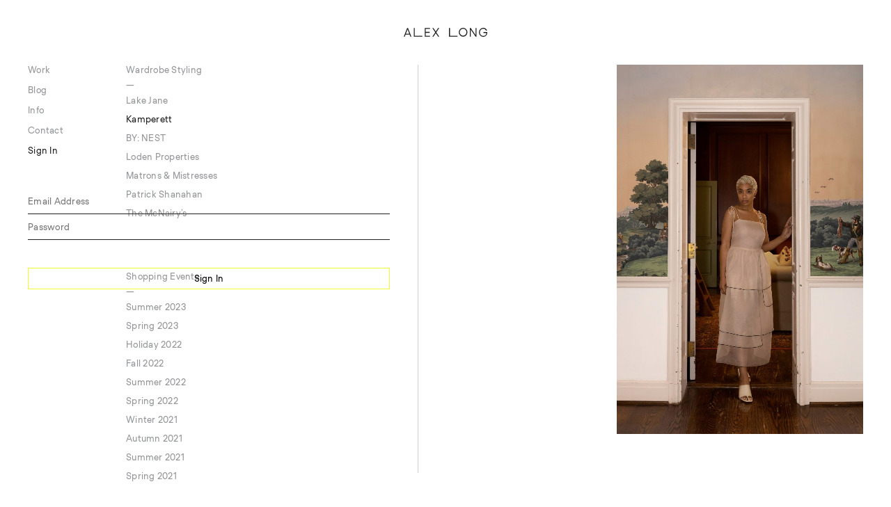

--- FILE ---
content_type: text/html; charset=UTF-8
request_url: https://alexlongstudio.com/?login_required=%2Faccount%2Fclient-list%2F
body_size: 6556
content:
<!DOCTYPE html>
<html lang="en-US">
    <head>
        <meta charset="UTF-8" />
        <title>Alex Long Studio - Work</title>
        <link rel="profile" href="http://gmpg.org/xfn/11" />
        <link rel="pingback" href="https://alexlongstudio.com/xmlrpc.php" />
        <meta name="viewport" content="width=device-width, initial-scale=1.0, maximum-scale=1.0, viewport-fit=cover">
        <meta name='robots' content='max-image-preview:large' />
<link rel='dns-prefetch' href='//code.jquery.com' />
<link rel='dns-prefetch' href='//cdnjs.cloudflare.com' />
<link rel='dns-prefetch' href='//s.w.org' />
		<script type="text/javascript">
			window._wpemojiSettings = {"baseUrl":"https:\/\/s.w.org\/images\/core\/emoji\/13.1.0\/72x72\/","ext":".png","svgUrl":"https:\/\/s.w.org\/images\/core\/emoji\/13.1.0\/svg\/","svgExt":".svg","source":{"concatemoji":"https:\/\/alexlongstudio.com\/wp-includes\/js\/wp-emoji-release.min.js?ver=5.8.12"}};
			!function(e,a,t){var n,r,o,i=a.createElement("canvas"),p=i.getContext&&i.getContext("2d");function s(e,t){var a=String.fromCharCode;p.clearRect(0,0,i.width,i.height),p.fillText(a.apply(this,e),0,0);e=i.toDataURL();return p.clearRect(0,0,i.width,i.height),p.fillText(a.apply(this,t),0,0),e===i.toDataURL()}function c(e){var t=a.createElement("script");t.src=e,t.defer=t.type="text/javascript",a.getElementsByTagName("head")[0].appendChild(t)}for(o=Array("flag","emoji"),t.supports={everything:!0,everythingExceptFlag:!0},r=0;r<o.length;r++)t.supports[o[r]]=function(e){if(!p||!p.fillText)return!1;switch(p.textBaseline="top",p.font="600 32px Arial",e){case"flag":return s([127987,65039,8205,9895,65039],[127987,65039,8203,9895,65039])?!1:!s([55356,56826,55356,56819],[55356,56826,8203,55356,56819])&&!s([55356,57332,56128,56423,56128,56418,56128,56421,56128,56430,56128,56423,56128,56447],[55356,57332,8203,56128,56423,8203,56128,56418,8203,56128,56421,8203,56128,56430,8203,56128,56423,8203,56128,56447]);case"emoji":return!s([10084,65039,8205,55357,56613],[10084,65039,8203,55357,56613])}return!1}(o[r]),t.supports.everything=t.supports.everything&&t.supports[o[r]],"flag"!==o[r]&&(t.supports.everythingExceptFlag=t.supports.everythingExceptFlag&&t.supports[o[r]]);t.supports.everythingExceptFlag=t.supports.everythingExceptFlag&&!t.supports.flag,t.DOMReady=!1,t.readyCallback=function(){t.DOMReady=!0},t.supports.everything||(n=function(){t.readyCallback()},a.addEventListener?(a.addEventListener("DOMContentLoaded",n,!1),e.addEventListener("load",n,!1)):(e.attachEvent("onload",n),a.attachEvent("onreadystatechange",function(){"complete"===a.readyState&&t.readyCallback()})),(n=t.source||{}).concatemoji?c(n.concatemoji):n.wpemoji&&n.twemoji&&(c(n.twemoji),c(n.wpemoji)))}(window,document,window._wpemojiSettings);
		</script>
		<style type="text/css">
img.wp-smiley,
img.emoji {
	display: inline !important;
	border: none !important;
	box-shadow: none !important;
	height: 1em !important;
	width: 1em !important;
	margin: 0 .07em !important;
	vertical-align: -0.1em !important;
	background: none !important;
	padding: 0 !important;
}
</style>
	<link rel='stylesheet' id='wp-block-library-css'  href='https://alexlongstudio.com/wp-includes/css/dist/block-library/style.min.css?ver=5.8.12' type='text/css' media='all' />
<link rel='stylesheet' id='style-css'  href='https://alexlongstudio.com/wp-content/themes/alexlongstudio/style.css?ver=5.8.12' type='text/css' media='all' />
<script type='text/javascript' src='https://code.jquery.com/jquery-3.4.1.min.js?ver=5.8.12' id='jquery-js-js'></script>
<script type='text/javascript' src='https://alexlongstudio.com/wp-content/themes/alexlongstudio/util/jquery-ui.min.js?ver=5.8.12' id='jquery-ui-js-js'></script>
<script type='text/javascript' src='https://alexlongstudio.com/wp-content/themes/alexlongstudio/util/swipe.js?ver=5.8.12' id='swipe-js-js'></script>
<script type='text/javascript' src='https://alexlongstudio.com/wp-content/themes/alexlongstudio/util/jquery-throttle-debounce.min.js?ver=5.8.12' id='jquery-throttle-debounce-js-js'></script>
<script type='text/javascript' src='https://cdnjs.cloudflare.com/ajax/libs/knockout/3.5.0/knockout-min.js?ver=5.8.12' id='knockout-js-js'></script>
<script type='text/javascript' src='https://cdnjs.cloudflare.com/ajax/libs/ScrollMagic/2.0.7/ScrollMagic.min.js?ver=5.8.12' id='scrollmagic-js-js'></script>
<script type='text/javascript' src='https://cdnjs.cloudflare.com/ajax/libs/ScrollMagic/2.0.7/plugins/debug.addIndicators.min.js?ver=5.8.12' id='scrollmagic-indicators-js-js'></script>
<script type='text/javascript' src='https://alexlongstudio.com/wp-content/themes/alexlongstudio/js/jquery.scrollify.js?ver=5.8.12' id='scrollify-js-js'></script>
<link rel="https://api.w.org/" href="https://alexlongstudio.com/wp-json/" /><link rel="alternate" type="application/json" href="https://alexlongstudio.com/wp-json/wp/v2/pages/76" /><link rel="EditURI" type="application/rsd+xml" title="RSD" href="https://alexlongstudio.com/xmlrpc.php?rsd" />
<link rel="wlwmanifest" type="application/wlwmanifest+xml" href="https://alexlongstudio.com/wp-includes/wlwmanifest.xml" /> 
<meta name="generator" content="WordPress 5.8.12" />
<link rel="canonical" href="https://alexlongstudio.com/" />
<link rel='shortlink' href='https://alexlongstudio.com/' />
<link rel="alternate" type="application/json+oembed" href="https://alexlongstudio.com/wp-json/oembed/1.0/embed?url=https%3A%2F%2Falexlongstudio.com%2F" />
<link rel="alternate" type="text/xml+oembed" href="https://alexlongstudio.com/wp-json/oembed/1.0/embed?url=https%3A%2F%2Falexlongstudio.com%2F&#038;format=xml" />
<link rel="icon" href="https://alexlongstudio.com/wp-content/uploads/2021/02/cropped-favicon-32x32.png" sizes="32x32" />
<link rel="icon" href="https://alexlongstudio.com/wp-content/uploads/2021/02/cropped-favicon-192x192.png" sizes="192x192" />
<link rel="apple-touch-icon" href="https://alexlongstudio.com/wp-content/uploads/2021/02/cropped-favicon-180x180.png" />
<meta name="msapplication-TileImage" content="https://alexlongstudio.com/wp-content/uploads/2021/02/cropped-favicon-270x270.png" />
    </head>
    <body class="home page-template-default page page-id-76  work-page --fading-out" data-bind="css: { '--lightbox-is-visible' : lightbox && lightbox.isVisible(), '--lightbox-show-details' : lightbox && lightbox.show_details() }, click: function(data, event) { menu.sign_in.check_click(data, event); return true; }">
                <div class="als-logo als-logo--main --fade-in--opacity --transition">
            <a href="/" class="als-logo__anchor --fade-in --transition">
                        <svg id="logo" class="als-logo__image" data-name="Layer 1" xmlns="http://www.w3.org/2000/svg" viewBox="0 0 132.4028 13.91927">
            <title>logo</title>
            <path class="als-logo__image__path" d="M339.236,309.86479h-6.39848l-1.31512,3.30549h-1.5465l5.41314-13.532h1.31433l5.432,13.532h-1.58506Zm-.54147-1.39145-2.64833-6.68969-2.64833,6.68969Z" transform="translate(-329.9759 -299.44462)" />
            <path class="als-logo__image__path" d="M371.73955,299.63823v1.39145h-7.06839V305.716h6.41123v1.39145h-6.41123v4.67138h7.06839v1.39145h-8.51887v-13.532Z" transform="translate(-329.9759 -299.44462)" />
            <path class="als-logo__image__path" d="M403.22528,299.63823v12.1406h12.08157v1.39145h-13.532v-13.532Z" transform="translate(-329.9759 -299.44462)" />
            <path class="als-logo__image__path" d="M347.39732,299.63823v12.1406h12.08157v1.39145h-13.532v-13.532Z" transform="translate(-329.9759 -299.44462)" />
            <path class="als-logo__image__path" d="M430.90953,306.36569a6.82456,6.82456,0,1,1-6.82427-6.92107A6.81536,6.81536,0,0,1,430.90953,306.36569Zm-12.1406,0a5.3197,5.3197,0,1,0,5.31633-5.50915A5.37745,5.37745,0,0,0,418.76893,306.36569Z" transform="translate(-329.9759 -299.44462)" />
            <path class="als-logo__image__path" d="M436.2149,299.63823l7.57823,10.864v-10.864h1.46937v13.532h-1.35368l-7.616-10.84516v10.84516h-1.45048v-13.532Z" transform="translate(-329.9759 -299.44462)" />
            <path class="als-logo__image__path" d="M462.37871,306.90716a6.29263,6.29263,0,0,1-6.41817,6.45673,6.96243,6.96243,0,0,1,0-13.91927,6.49839,6.49839,0,0,1,6.10887,4.15705H460.4261a4.8676,4.8676,0,0,0-4.46556-2.74513,5.31117,5.31117,0,0,0-5.25809,5.50915,5.36916,5.36916,0,0,0,5.336,5.58628,4.84262,4.84262,0,0,0,4.89055-4.54269h-4.65917v-1.4308h6.05063A6.93379,6.93379,0,0,1,462.37871,306.90716Z" transform="translate(-329.9759 -299.44462)" />
            <polygon class="als-logo__image__path" points="51.647 6.967 56.312 13.725 54.591 13.725 50.793 8.21 46.995 13.725 45.274 13.725 49.938 6.967 45.274 0.194 46.971 0.194 50.793 5.728 54.613 0.194 56.312 0.194 51.647 6.967" />
        </svg>
                    </a>
        </div>
        <div class="als-menu-button --fade-in --transition" data-bind="click: menu.toggle, css : { 'als-menu-button--active' : menu.is_active }">
            <!--<svg xmlns="http://www.w3.org/2000/svg" width="34" height="23" viewBox="0 0 34 23">-->
            <!--    <line class="als-menu-button__path" x1="6" x2="28" y1="6.5" y2="6.5" stroke-width="1"/>-->
            <!--    <line class="als-menu-button__path" x1="6" x2="28" y1="11.5" y2="11.5" stroke-width="1"/>-->
            <!--    <line class="als-menu-button__path" x1="6" x2="28" y1="16.5" y2="16.5" stroke-width="1"/>-->
            <!--</svg>-->
            <hr class="als-menu-button__line" />
            <hr class="als-menu-button__line" />
            <hr class="als-menu-button__line" />
        </div>
        <div class="als-menu --fade-in-parent --transition --fade-in--border" data-bind="css: { 'als-menu--active' : menu.is_active , 'als-menu--sign-in-selected' : menu.sign_in.selected, 'als-menu--has-error' : menu.sign_in.has_error  }">
            <ul id="menu-main" class="als-menu__items"><li id="menu-item-100" class="als-menu__item --fade-in --transition als-menu__item--active"><a href="https://alexlongstudio.com/" aria-current="page" class="als-menu__anchor">Work</a></li>
<li id="menu-item-99" class="als-menu__item --fade-in --transition"><a href="https://alexlongstudio.com/blog/" class="als-menu__anchor">Blog</a></li>
<li id="menu-item-98" class="als-menu__item --fade-in --transition"><a href="https://alexlongstudio.com/info/" class="als-menu__anchor">Info</a></li>
<li id="menu-item-97" class="als-menu__item --fade-in --transition"><a href="https://alexlongstudio.com/contact/" class="als-menu__anchor">Contact</a></li>
<li id="menu-item-106" class="als-menu__item --fade-in --transition als-menu__item--sign-in"><a class="als-menu__anchor" data-bind="click: menu.sign_in.toggle">Sign In</a></li>
</ul>                            <form class="als-menu__sign-in --fade-in --transition">
                    <input class="als-menu__sign-in__login" type="text" placeholder="Email Address" name="login" data-bind="enable: menu.sign_in.selected, textInput: menu.sign_in.login, event : { focus: menu.sign_in.clear_error }, hasFocus: menu.sign_in.login_hasFocus, onEnter: menu.sign_in.submit" />
                    <input class="als-menu__sign-in__password" type="password" placeholder="Password" name="password" data-bind="enable: menu.sign_in.selected, textInput: menu.sign_in.password, event : { focus: menu.sign_in.clear_error }, hasFocus: menu.sign_in.password_hasFocus, onEnter: menu.sign_in.submit" />
                    <div class="als-menu__sign-in__submit" data-bind="click: menu.sign_in.submit"><span>Sign In</span>
                    </div>
                    <input type="hidden" id="security" name="security" value="8e058962fb" /><input type="hidden" name="_wp_http_referer" value="/?login_required=%2Faccount%2Fclient-list%2F" />                </form>
                                <div class="copyright --fade-in --transition">&copy; 2026 Alex Long Studio</div>        </div>
            
    <div class="als-work --fade-in-parent">
        <!-- ko foreach: work.data -->
        <div class="als-work__category">
            <div class="als-work__category__header --fade-in --transition">
                <h2 class="als-work__category__title" data-bind="text: category"></h2>
                        <div class="als-work__category__separator --fade-in --transition">&mdash;</div>
                    </div>
            <div class="als-work__items">
                <!-- ko foreach: items -->
                <div class="als-work__item --fade-in --transition" data-bind="css: { 'als-work__item--is-hovered' : id == imager.active_item_id() },  event: { mouseover : function() { work.updateImager(id, true); }, mouseleave: function() { work.restart($parentContext.$index(), $index()); }, click : function() { lightbox.get_via_ajax(href); } } ">
                    <div class="als-work__item__image">
                        <img data-bind="attr: { src : thumbnail }" />
                    </div>
                    <h3 class="als-work__item__title" data-bind="text: title"></h3>
                </div>
                <!-- /ko -->
            </div>
            <hr class="als-work__items__border --fade-in --transition" />
        </div>
        <!-- /ko -->
    </div>
        <div class="imager imager--swappable --fade-in --transition --fade-in--image">
            <!-- ko foreach: imager.data -->
            <div class="imager__image">
                <img class="imager__image__img" data-bind="attr: { src : thumbnail }, css: { 'imager__image__img--active': id === imager.active_item_id() }, click : function() { lightbox.get_via_ajax(href); } , event: { mouseover: function() { work.pause(); }, mouseout: function() { work.restart(); } }" />
            </div>
            <!-- /ko -->
            <!-- ko if: imager.options.showSlideshowButton -->
            <div class="imager__button" data-bind="click: function() { $('.imager__image img').click(); }">View
                Slideshow
            </div>
            <!-- /ko -->
        </div>
        
<!-- ko if: lightbox && lightbox.data && lightbox.active_item -->
        <div class="lightbox" data-bind="if: lightbox.data, css: { 'lightbox--show' : lightbox.isVisible, 'lightbox--show-details' : lightbox.show_details } ">
            <div class="lightbox__overlay --animatable --animatable-1"></div>
            <img class="lightbox__close --animatable --animatable-1" data-bind="click: lightbox.close, attr: { src : admin.template_dir+ '/images/close.svg' }" />
            <div class="lightbox__details" data-bind="css: { 'lightbox__details--show' : lightbox.show_details }">
                <div class="lightbox__details__button --animatable --animatable-1" data-bind="css: { 'lightbox__details__button--active' : lightbox.show_details }, click : lightbox.toggle_details">
                    <div></div>
                </div>
                <!-- ko foreach: lightbox.active_item().details -->
                <!-- ko if: value !== '' -->
                <div class="lightbox__detail --animatable" data-bind="class: '--animatable-'+($index()+2)">
                    <!-- ko if: lightbox.options.showLabels -->
                    <div class="lightbox__detail__label " data-bind="text: label"></div>
                    <!-- /ko -->
                    <!-- ko if: key === 'link_to_project' -->
                    <a class="lightbox__detail__value" target="_blank" data-bind="attr: { href: value }">View Project</a>
                    <!-- /ko -->
                    <!-- ko ifnot: key === 'link_to_project' -->
                    <div class="lightbox__detail__value" data-bind="text: value, css: { 'lightbox__detail__value--heading-font' : !lightbox.options.showLabels() && key === 'title' }"></div>
                    <!-- /ko -->
                </div>
                <!-- /ko -->
                <!-- /ko -->
            </div>
            <div class="lightbox__image" data-bind="foreach: lightbox.data, click: function() { console.log('clicked!'); lightbox.change(); }, css: { 'lightbox__image--cursor-left': lightbox.cursor.status() === 'left', 'lightbox__image--cursor-right' : lightbox.cursor.status() === 'right' }, event: { mousemove: lightbox.cursor.update, mouseout: lightbox.cursor.default }, onSwipe: function(isSwipe, isSwipeLeft) { lightbox.change(isSwipe, isSwipeLeft); }">
                <div class="lightbox__image__container" data-bind="css: { 'lightbox__image__container--active': lightbox.active_item().image.id === image.id }">
                    <img class="lightbox__image__container__img --animatable--image --animatable-1" data-bind="attr: { src: image.sizes.large }" />
                </div>
            </div>
        </div>
        <!-- /ko -->
<script type='text/javascript' src='https://alexlongstudio.com/wp-includes/js/wp-embed.min.js?ver=5.8.12' id='wp-embed-js'></script>
<script type='text/javascript' id='general-js-js-extra'>
/* <![CDATA[ */
var LOCALIZED = {"admin":{"js_dir":"https:\/\/alexlongstudio.com\/wp-content\/themes\/alexlongstudio\/js","template_dir":"https:\/\/alexlongstudio.com\/wp-content\/themes\/alexlongstudio","ajax_url":"https:\/\/alexlongstudio.com\/wp-admin\/admin-ajax.php","user":false,"post":{"id":false},"login":{"login_required":true,"login_required_url":"\/account\/client-list\/","redirect_url":"https:\/\/alexlongstudio.com\/account\/client-list\/"},"client":{"id":0,"display_name":false,"first_name":false,"last_name":false,"login":false,"nicename":false}},"ajax_account_details":{"update_field":{"nonce":"e888b35590"},"remove_image":{"nonce":"53400a0f1c"},"upload_image":{"nonce":"7d7193fb03"}},"ajax_wishlist_needs":{"update_field":{"nonce":"6174de68cf"},"delete_field":{"nonce":"1ba5c0c323"},"new_item":{"nonce":"4f4fd5e034"},"start_project":{"nonce":"093bf35132"}},"ajax_comments":{"new_comment":{"nonce":"60ce3015a1"}},"page":{"page_name":"work"},"knockout":{"vms":["Page","Admin","Menu","Imager","Lightbox","Work"]},"work":[{"category":"Wardrobe Styling","items":[{"id":807,"title":"Lake Jane","href":"https:\/\/alexlongstudio.com\/work\/lake-jane\/","thumbnail":"https:\/\/alexlongstudio.com\/wp-content\/uploads\/2020\/09\/LAKE_JANE_SS20_2266-960x1440.jpg"},{"id":1137,"title":"Kamperett","href":"https:\/\/alexlongstudio.com\/work\/kamperett\/","thumbnail":"https:\/\/alexlongstudio.com\/wp-content\/uploads\/2021\/06\/8C7A9134-960x1440.jpg"},{"id":368,"title":"BY: NEST","href":"https:\/\/alexlongstudio.com\/work\/by-nest\/","thumbnail":"https:\/\/alexlongstudio.com\/wp-content\/uploads\/2020\/03\/BY-NEST-NOV18-15-Alt-Crop-2-1440x960.jpg"},{"id":408,"title":"Loden Properties","href":"https:\/\/alexlongstudio.com\/work\/loden-properties\/","thumbnail":"https:\/\/alexlongstudio.com\/wp-content\/uploads\/2020\/03\/Loden_Portraits-0853_web.jpeg"},{"id":372,"title":"Matrons & Mistresses","href":"https:\/\/alexlongstudio.com\/work\/matrons-mistresses\/","thumbnail":"https:\/\/alexlongstudio.com\/wp-content\/uploads\/2020\/03\/MatronsMistresses820205137_edit_5x7-1029x1440.jpg"},{"id":409,"title":"Patrick Shanahan","href":"https:\/\/alexlongstudio.com\/work\/patrick-shanahan\/","thumbnail":"https:\/\/alexlongstudio.com\/wp-content\/uploads\/2020\/03\/Screen-Shot-2020-03-29-at-10.49.47-AM-1440x603.png"},{"id":539,"title":"The McNairy\u2019s","href":"https:\/\/alexlongstudio.com\/work\/lizzie-cheatham-mcnairy\/","thumbnail":"https:\/\/alexlongstudio.com\/wp-content\/uploads\/2020\/03\/lizzie-fam7359_EG_V3-1440x960.jpg"}]},{"category":"Shopping Events","items":[{"id":1287,"title":"Summer 2023","href":"https:\/\/alexlongstudio.com\/work\/summer-2023\/","thumbnail":"https:\/\/alexlongstudio.com\/wp-content\/uploads\/2023\/07\/Summer-23-1152x1440.jpg"},{"id":1285,"title":"Spring 2023","href":"https:\/\/alexlongstudio.com\/work\/spring-2023\/","thumbnail":"https:\/\/alexlongstudio.com\/wp-content\/uploads\/2023\/07\/Spring-2023-03-1152x1440.png"},{"id":1282,"title":"Holiday 2022","href":"https:\/\/alexlongstudio.com\/work\/holiday-2022\/","thumbnail":"https:\/\/alexlongstudio.com\/wp-content\/uploads\/2023\/07\/Holiday-2022_Poster_R1-02-1152x1440.png"},{"id":1277,"title":"Fall 2022","href":"https:\/\/alexlongstudio.com\/work\/fall-2022\/","thumbnail":"https:\/\/alexlongstudio.com\/wp-content\/uploads\/2023\/07\/Fall-2022_Poster_R1-01-1152x1440.jpg"},{"id":1271,"title":"Summer 2022","href":"https:\/\/alexlongstudio.com\/work\/summer-2022\/","thumbnail":"https:\/\/alexlongstudio.com\/wp-content\/uploads\/2023\/07\/Email-Blast_R1_01-1152x1440.jpg"},{"id":1162,"title":"Spring 2022","href":"https:\/\/alexlongstudio.com\/work\/spring-2022\/","thumbnail":"https:\/\/alexlongstudio.com\/wp-content\/uploads\/2022\/03\/Spring-2022-Shopping-Event-Invite_R2-03-1113x1440.jpg"},{"id":1160,"title":"Winter 2021","href":"https:\/\/alexlongstudio.com\/work\/winter-2021\/","thumbnail":"https:\/\/alexlongstudio.com\/wp-content\/uploads\/2022\/03\/Winter-2021_Event-Poster_Story-1080x1440.jpg"},{"id":1158,"title":"Autumn 2021","href":"https:\/\/alexlongstudio.com\/work\/autumn-2021\/","thumbnail":"https:\/\/alexlongstudio.com\/wp-content\/uploads\/2022\/03\/Autumn2021_Shopping-Event_Mustard-1131x1440.jpg"},{"id":1156,"title":"Summer 2021","href":"https:\/\/alexlongstudio.com\/work\/summer-2021\/","thumbnail":"https:\/\/alexlongstudio.com\/wp-content\/uploads\/2022\/03\/Summer-2021-1@300x-100-1131x1440.jpg"},{"id":1151,"title":"Spring 2021","href":"https:\/\/alexlongstudio.com\/work\/spring-2021\/","thumbnail":"https:\/\/alexlongstudio.com\/wp-content\/uploads\/2022\/03\/BanzaiAsset-2@300x-100-1131x1440.jpg"}]}]};
/* ]]> */
</script>
<script type='text/javascript' src='https://alexlongstudio.com/wp-content/themes/alexlongstudio/js/general.js?ver=5.8.12' id='general-js-js'></script>
<script type='text/javascript' src='https://alexlongstudio.com/wp-content/themes/alexlongstudio/js/knockout-manager.js?ver=5.8.12' id='knockout-manager-js-js'></script>
<script type='text/javascript' src='https://alexlongstudio.com/wp-content/themes/alexlongstudio/js/scrollmagic-controller.js?ver=5.8.12' id='scrollmagic-controller-js-js'></script>
</body>
</html>

--- FILE ---
content_type: text/css
request_url: https://alexlongstudio.com/wp-content/themes/alexlongstudio/style.css?ver=5.8.12
body_size: 73080
content:
/*
Theme Name: Alex Long Studio
Theme URI: http://michaelservidio.com
Author: Michael Servidio
Author URI: http://michaelservidio.com
Description: Custom theme created for the design and branding of Alex Long Studio.
Version: 1.0
License: GNU General Public License v2 or later
License URI: http://www.gnu.org/licenses/gpl-2.0.html
Tags: custom
Text Domain: alexlongstudio
*/
/********************************
*        SCSS VARIABLES         *
********************************/
/* LOGO */
/* MARGINS */
/* DIMENSIONS */
/* FONTS */
/* COLORS */
/* CURSORS */
/********************************
*          SCSS MIXINS          *
********************************/
/********************************
*       SCSS PLACEHOLDERS       *
********************************/
body, .als-style-inspiration__item, .wishlist-needs__input, .als-projects__item, .client-list__item, .als-contact__instruction__link a, .als-contact__info a, .als-info__block__instruction__link a, .als-blog__item, .als-work__item, .lightbox__detail__value, .lightbox__close, .imager__image__img, .carousel__pagination__nav, .carousel__item__image, .als-menu__anchor, .back-to, .als-logo__anchor, .als-project__messages__compose__submit, .four-oh-four__link, .wishlist-needs__start, .account-details__your-photo__label, .account-details__your-photo__remove, .imager__button, .als-menu__sign-in__submit {
  cursor: url("images/cursor.png") 16 16, auto;
}
body :active, .als-style-inspiration__item :active, .wishlist-needs__input :active, .als-projects__item :active, .client-list__item :active, .als-contact__instruction__link a :active, .als-contact__info a :active, .als-info__block__instruction__link a :active, .als-blog__item :active, .als-work__item :active, .lightbox__detail__value :active, .lightbox__close :active, .imager__image__img :active, .carousel__pagination__nav :active, .carousel__item__image :active, .als-menu__anchor :active, .back-to :active, .als-logo__anchor :active, .als-project__messages__compose__submit :active, .four-oh-four__link :active, .wishlist-needs__start :active, .account-details__your-photo__label :active, .account-details__your-photo__remove :active, .imager__button :active, .als-menu__sign-in__submit :active {
  cursor: url("images/cursor.png") 16 16, auto;
}
.lightbox__image--cursor-left, .lightbox__image--cursor-left:active {
  cursor: url("images/cursor-left.png") 23.8 23.8, w-resize;
  cursor: url("images/cursor-left.svg") 23.8 23.8, w-resize;
  cursor: -webkit-image-set(url("images/cursor-left.png") 1x, url("images/cursor-left@2x.png") 2x) 23.8 23.8, w-resize;
  /* Webkit */
}
.lightbox__image--cursor-left:active {
  cursor: url("images/cursor-left.png") 23.8 23.8, w-resize;
  cursor: url("images/cursor-left.svg") 23.8 23.8, w-resize;
  cursor: -webkit-image-set(url("images/cursor-left.png") 1x, url("images/cursor-left@2x.png") 2x) 23.8 23.8, w-resize;
  /* Webkit */
}
.lightbox__image--cursor-right, .lightbox__image--cursor-right:active {
  cursor: url("images/cursor-right.png") 23.8 23.8, e-resize;
  cursor: url("images/cursor-right.svg") 23.8 23.8, e-resize;
  cursor: -webkit-image-set(url("images/cursor-right.png") 1x, url("images/cursor-right@2x.png") 2x) 23.8 23.8, e-resize;
  /* Webkit */
}
.lightbox__image--cursor-right:active {
  cursor: url("images/cursor-right.png") 23.8 23.8, E-resize;
  cursor: url("images/cursor-right.svg") 23.8 23.8, E-resize;
  cursor: -webkit-image-set(url("images/cursor-right.png") 1x, url("images/cursor-right@2x.png") 2x) 23.8 23.8, e-resize;
  /* Webkit */
}

.lightbox__image img, .lightbox__details, .imager__image__img, .carousel__pagination__nav {
  -khtml-user-select: none;
  -moz-user-select: none;
  -ms-user-select: none;
  -webkit-user-select: none;
  user-select: none;
}

.als-style-inspiration__item__heading, .als-projects__item__heading, .client-list__item__heading, .client-list__item, .als-contact__heading, .als-info__block__heading, .als-info__main-header, .als-blog-post__heading, .als-blog__item__heading, .lightbox__detail__value--heading-font, .welcome-container__name, .back-to__text, .four-oh-four__heading, .wishlist-needs__heading, .als-project__heading, .account-details__heading {
  font-family: "GT Sectra", serif;
  font-size: 16pt;
  font-weight: normal;
  -webkit-font-smoothing: antialiased;
  -moz-osx-font-smoothing: grayscale;
}

.four-oh-four__body, .wishlist-needs__input, .als-project__messages__compose__input, .account-details__sizing__group input, .account-details__balance__input, .account-details__balance__unit, .account-details__address__inputs input, .als-contact__body, .als-info__block__body, .als-blog-post__date, .als-blog__item__more, .als-work__item__title, .als-work__category__separator, .als-work__category__title, .carousel__item__description, .carousel__item__brand, .carousel__item__title, .welcome-container__label, .als-menu__sign-in__submit, .als-menu__sign-in input, body, .als-project__messages__compose__submit, .four-oh-four__link, .wishlist-needs__start, .account-details__your-photo__label, .account-details__your-photo__remove, .imager__button, .als-blog-post__content {
  font-family: "UCity", sans-serif;
  font-size: 9.5pt;
  font-weight: normal;
  letter-spacing: 0.25px;
  -webkit-font-smoothing: antialiased;
  -moz-osx-font-smoothing: grayscale;
}
.als-blog-post__content {
  line-height: 16pt;
}

.four-oh-four__heading, .wishlist-needs__heading, .als-project__heading, .account-details__heading {
  font-size: 16pt;
  padding-bottom: 6px;
  border-bottom: 1px solid #cccfd2;
}
.lightbox__image__container, .lightbox__detail a, .imager__image, .als-menu__sign-in, .als-menu-button, .als-menu, .als-logo, .als-logo__image path,
.als-logo__image polygon, .als-project .back-to--project h2, .als-project .back-to--project img, .als-project__messages__compose__submit:before, .als-project__messages__compose__submit:after, .four-oh-four__link:before, .wishlist-needs__start:before, .account-details__your-photo__label:before, .account-details__your-photo__remove:before, .imager__button:before, .als-menu__sign-in__submit:before, .four-oh-four__link:after, .wishlist-needs__start:after, .account-details__your-photo__label:after, .account-details__your-photo__remove:after, .imager__button:after, .als-menu__sign-in__submit:after, .als-project .back-to--project, .als-info__block__instruction, .lightbox .--animatable--image, .lightbox .--animatable, .carousel__item, .carousel__items, .--transition, body, .als-info__image {
  transition-timing-function: cubic-bezier(0.86, 0, 0.07, 1);
  transition-duration: 0.5s;
  transition-property: all;
}
.als-info__image {
  transition-duration: 1s;
}
.als-project .back-to--project, .als-info__block__instruction, .lightbox .--animatable--image, .lightbox .--animatable, .carousel__item, .carousel__items, .--transition, body {
  transition-timing-function: cubic-bezier(0.71, 0, 0.21, 1);
  transition-duration: 0.75s;
}
.als-project .back-to--project h2, .als-project .back-to--project img, .als-project__messages__compose__submit:before, .als-project__messages__compose__submit:after, .four-oh-four__link:before, .wishlist-needs__start:before, .account-details__your-photo__label:before, .account-details__your-photo__remove:before, .imager__button:before, .als-menu__sign-in__submit:before, .four-oh-four__link:after, .wishlist-needs__start:after, .account-details__your-photo__label:after, .account-details__your-photo__remove:after, .imager__button:after, .als-menu__sign-in__submit:after {
  transition-duration: 0.3s;
}
.als-logo__image path,
.als-logo__image polygon {
  transition-duration: 0.15s;
}
.imager__image__img {
  transition: opacity 0.5s cubic-bezier(0.71, 0, 0.21, 1), transform 0.7s cubic-bezier(0.71, 0, 0.21, 1);
}
.--resizing .lightbox__image__container, .--resizing .lightbox__detail a, .lightbox__detail .--resizing a, .--resizing .imager__image, .--resizing .als-menu__sign-in, .--resizing .als-menu-button, .--resizing .als-menu, .--resizing .als-logo, .--resizing .als-info__image, .--resizing .als-project .back-to--project, .als-project .--resizing .back-to--project, .--resizing .als-info__block__instruction, .--resizing .lightbox .--animatable--image, .lightbox .--resizing .--animatable--image, .--resizing .lightbox .--animatable, .lightbox .--resizing .--animatable, .--resizing .carousel__item, .--resizing .carousel__items, .--resizing .--transition, .--resizing body, .--resizing .als-project .back-to--project h2, .als-project .back-to--project .--resizing h2, .--resizing .als-project .back-to--project img, .als-project .back-to--project .--resizing img, .--resizing .als-project__messages__compose__submit:before, .--resizing .als-project__messages__compose__submit:after, .--resizing .four-oh-four__link:before, .--resizing .wishlist-needs__start:before, .--resizing .account-details__your-photo__label:before, .--resizing .account-details__your-photo__remove:before, .--resizing .imager__button:before, .--resizing .als-menu__sign-in__submit:before, .--resizing .four-oh-four__link:after, .--resizing .wishlist-needs__start:after, .--resizing .account-details__your-photo__label:after, .--resizing .account-details__your-photo__remove:after, .--resizing .imager__button:after, .--resizing .als-menu__sign-in__submit:after, .--resizing .als-logo__image path, .als-logo__image .--resizing path,
.--resizing .als-logo__image polygon,
.als-logo__image .--resizing polygon {
  transition-delay: 0s;
  transition-duration: 0s;
  transition-property: none;
}

.four-oh-four__link, .wishlist-needs__start, .account-details__your-photo__label, .account-details__your-photo__remove, .imager__button, .als-menu__sign-in__submit {
  position: relative;
  z-index: 1;
  display: inline-block;
  overflow: hidden;
  width: 100%;
  padding: 7px 0px;
  transition: 0.4s ease;
  text-align: center;
  text-decoration: none;
  border: 1px solid #F0FB31;
  background-color: transparent;
}
body.info-page .four-oh-four__link, body.info-page .wishlist-needs__start, body.info-page .account-details__your-photo__label, body.info-page .account-details__your-photo__remove, body.info-page .imager__button, body.info-page .als-menu__sign-in__submit {
  color: #565C38;
  border-color: #565C38;
}
.four-oh-four__link:before, .wishlist-needs__start:before, .account-details__your-photo__label:before, .account-details__your-photo__remove:before, .imager__button:before, .als-menu__sign-in__submit:before, .four-oh-four__link:after, .wishlist-needs__start:after, .account-details__your-photo__label:after, .account-details__your-photo__remove:after, .imager__button:after, .als-menu__sign-in__submit:after {
  position: absolute;
  z-index: -1;
  top: 0;
  bottom: 0;
  content: "";
  background: #F0FB31;
}
body.info-page .four-oh-four__link:before, body.info-page .wishlist-needs__start:before, body.info-page .account-details__your-photo__label:before, body.info-page .account-details__your-photo__remove:before, body.info-page .imager__button:before, body.info-page .als-menu__sign-in__submit:before, body.info-page .four-oh-four__link:after, body.info-page .wishlist-needs__start:after, body.info-page .account-details__your-photo__label:after, body.info-page .account-details__your-photo__remove:after, body.info-page .imager__button:after, body.info-page .als-menu__sign-in__submit:after {
  background: #565C38;
}
.four-oh-four__link:before, .wishlist-needs__start:before, .account-details__your-photo__label:before, .account-details__your-photo__remove:before, .imager__button:before, .als-menu__sign-in__submit:before {
  right: 100%;
  left: 0;
}
.four-oh-four__link:after, .wishlist-needs__start:after, .account-details__your-photo__label:after, .account-details__your-photo__remove:after, .imager__button:after, .als-menu__sign-in__submit:after {
  right: 0;
  left: 100%;
}
body.info-page .four-oh-four__link:hover, body.info-page .wishlist-needs__start:hover, body.info-page .account-details__your-photo__label:hover, body.info-page .account-details__your-photo__remove:hover, body.info-page .imager__button:hover, body.info-page .als-menu__sign-in__submit:hover {
  color: #ffffff;
}
body.contact-page .four-oh-four__link:hover, body.contact-page .wishlist-needs__start:hover, body.contact-page .account-details__your-photo__label:hover, body.contact-page .account-details__your-photo__remove:hover, body.contact-page .imager__button:hover, body.contact-page .als-menu__sign-in__submit:hover {
  color: #565C38;
}
.four-oh-four__link:hover:before, .wishlist-needs__start:hover:before, .account-details__your-photo__label:hover:before, .account-details__your-photo__remove:hover:before, .imager__button:hover:before, .als-menu__sign-in__submit:hover:before {
  right: 50%;
}
.four-oh-four__link:hover:after, .wishlist-needs__start:hover:after, .account-details__your-photo__label:hover:after, .account-details__your-photo__remove:hover:after, .imager__button:hover:after, .als-menu__sign-in__submit:hover:after {
  left: 50%;
}
.als-project__messages__compose__submit {
  position: relative;
  z-index: 1;
  display: inline-block;
  overflow: hidden;
  width: 100%;
  padding: 15px 0px;
  transition: 0.4s ease;
  text-align: center;
  text-decoration: none;
  border: 1px solid #F0FB31;
  background-color: transparent;
}
.als-project__messages__compose__submit:before, .als-project__messages__compose__submit:after {
  position: absolute;
  z-index: -1;
  top: 0;
  bottom: 0;
  content: "";
  background: #F0FB31;
}
.als-project__messages__compose__submit:before, .als-project__messages__compose__submit:after {
  right: 0;
  left: 0;
}
.als-project__messages__compose__submit:before {
  top: 0;
  bottom: 100%;
}
.als-project__messages__compose__submit:after {
  top: 100%;
  bottom: 0;
}
.als-project__messages__compose__submit:hover:before {
  bottom: 50%;
}
.als-project__messages__compose__submit:hover:after {
  top: 50%;
}

/****************************
*            FONTS
****************************/
@font-face {
  font-family: "GT Sectra";
  src: url("fonts/GT-Sectra-Fine-Book.eot");
  /* IE9 Compat Modes */
  src: url("fonts/GT-Sectra-Fine-Book.woff2") format("woff2"), url("fonts/GT-Sectra-Fine-Book.woff") format("woff"), url("fonts/GT-Sectra-Fine-Book.ttf") format("truetype");
  /* Safari, Android, iOS */
}
@font-face {
  font-family: "GT Sectra";
  src: url("fonts/GT-Sectra-Fine-Book-Italic.eot");
  /* IE9 Compat Modes */
  src: url("fonts/GT-Sectra-Fine-Book-Italic.woff2") format("woff2"), url("fonts/GT-Sectra-Fine-Book-Italic.woff") format("woff"), url("fonts/GT-Sectra-Fine-Book-Italic.ttf") format("truetype");
  /* Safari, Android, iOS */
  font-style: italic;
}
@font-face {
  font-family: "UCity";
  src: url("fonts/UCityWeb-Regular.woff2") format("woff2"), url("fonts/UCityWeb-Regular.woff") format("woff");
}
/********************************
*          KEYFRAMES            *
********************************/
@-webkit-keyframes markSpin {
  0% {
    -webkit-transform: rotateZ(0deg);
  }
  1.25% {
    -webkit-transform: rotateZ(-8deg);
  }
  10% {
    -webkit-transform: rotateZ(372deg);
  }
  11% {
    -webkit-transform: rotateZ(374deg);
  }
  12.5% {
    -webkit-transform: rotateZ(360deg);
  }
  100% {
    -webkit-transform: rotateZ(360deg);
  }
}
@keyframes markSpin {
  0% {
    transform: rotateZ(0deg);
  }
  1.25% {
    transform: rotateZ(-8deg);
  }
  10% {
    transform: rotateZ(372deg);
  }
  11% {
    transform: rotateZ(374deg);
  }
  12.5% {
    transform: rotateZ(360deg);
  }
  100% {
    transform: rotateZ(360deg);
  }
}
/********************************
*        BASIC ELEMENTS         *
********************************/
/* .body */
body {
  position: relative;
  min-height: calc(100vh - 92.6px - 40px);
  margin: 0;
  padding-top: 92.6px;
  padding-right: 40px;
  padding-bottom: 40px;
  padding-left: 341px;
  transition-duration: 0.2s;
  opacity: 1;
}
body.--fading-out {
  opacity: 0;
  background-color: #ffffff !important;
}
@media screen and (max-width: 1450px) {
  body {
    padding-left: 181px;
  }
}
@media screen and (max-width: 1200px) {
  body.info-page, body.contact-page {
    padding: 0px;
  }
}
@media screen and (max-width: 800px) {
  body {
    padding-top: 100px;
    padding-right: 24px;
    padding-left: 24px;
  }
  body.work-page {
    padding-right: 0px;
    padding-left: 0px;
  }
  body.info-page, body.contact-page {
    padding-top: 0px;
    padding-right: 0px;
    padding-left: 0px;
  }
}
body.--lightbox-is-visible {
  overflow: hidden;
}
body.wp-admin {
  padding: 0px;
}

a {
  text-decoration: none;
  color: initial;
}

p {
  margin: 0;
  padding: 0;
}

ul {
  margin: 0;
  padding: 0;
  list-style-type: none;
}

li {
  list-style-type: none;
}

h1, h2, h3, h4, h5, h6 {
  margin: 0;
  padding: 0;
}

figure {
  margin: 0px;
}

/********************************
*          GENERALIZED          *
********************************/
.--display-none {
  display: none;
}

.--no-decoration {
  text-decoration: none;
  color: inherit;
}

.--bold {
  font-weight: bold;
}

/********************************
*          BASIC ELEMENTS       *
********************************/
/********************************
*            HEADER             *
********************************/
.als-logo {
  position: fixed;
  z-index: 2000;
  top: 40px;
  left: calc((100vw - 119.8386px) / 2);
  display: flex;
  align-items: center;
  justify-content: center;
  opacity: 1;
}
body.--lightbox-show-details .als-logo {
  pointer-events: none;
  opacity: 0;
}
@media screen and (max-width: 800px) {
  .als-logo {
    top: 0px;
    left: 0px;
    width: 100vw;
    padding-top: 24px;
    padding-bottom: 24px;
    transition-duration: 0.3s;
    border-bottom: 1px solid #cccfd2;
    background-color: #ffffff;
  }
  body.--lightbox-is-visible .als-logo {
    pointer-events: none;
    border-bottom: none;
    background-color: transparent;
  }
  body.info-page .als-logo {
    border-color: #565C38;
    background-color: rgba(86, 92, 56, 0.25);
  }
  body.info-page .als-logo.--color-triggered {
    border-color: #F0FB31;
  }
  body.contact-page .als-logo {
    border-color: #F0FB31;
    background-color: rgba(86, 92, 56, 0.25);
  }
}
.als-logo__anchor {
  display: flex;
  align-items: center;
  width: 119.8386px;
}
@media screen and (max-width: 800px) {
  .als-logo__anchor {
    width: 104.621px;
  }
}
.als-logo__image {
  position: relative;
  width: 100%;
}
.als-logo__image path,
.als-logo__image polygon {
  fill: #221F20;
}
body.info-page .als-logo__image path,
body.info-page .als-logo__image polygon {
  fill: #565C38;
}
@media screen and (max-width: 1200px) {
  body.info-page .als-logo__image.--color-triggered path,
body.info-page .als-logo__image.--color-triggered polygon {
    fill: #F0FB31;
  }
}
body.contact-page .als-logo__image path,
body.contact-page .als-logo__image polygon {
  fill: #F0FB31;
}

.copyright {
  font-size: 8pt;
  position: fixed;
  z-index: 1002;
  right: 40px;
  bottom: 40px;
}
body.info-page .copyright {
  color: #F0F6EF;
}
@media screen and (min-width: 801px) and (max-width: 1200px) {
  body.info-page .copyright {
    color: #565C38;
  }
  body.info-page .copyright.--color-triggered {
    color: #F0FB31;
  }
}
body.contact-page .copyright {
  color: #F0FB31;
}
@media screen and (min-width: 801px) and (max-width: 1450px) {
  .copyright {
    display: none;
  }
}
@media screen and (max-width: 800px) {
  .copyright {
    position: absolute;
    right: 24px;
    bottom: 24px;
  }
}

.back-to {
  position: absolute;
  z-index: 500;
  bottom: 40px;
  left: 341px;
  display: flex;
  align-items: center;
  width: calc((50vw - 219px - 160px) / 2);
  padding-bottom: 40px;
  border-bottom: 1px solid #cccfd2;
}
@media screen and (max-width: 1920px) {
  body.client-list-page .back-to, body.account-details-page .back-to, body.wishlist-needs-page .back-to {
    width: 290px;
  }
}
@media screen and (max-width: 1630px) {
  .back-to {
    width: calc(50vw - 219px - 160px);
  }
}
@media screen and (max-width: 1450px) {
  body:not(.single-project) .back-to {
    display: none;
  }
}
.back-to__text {
  font-size: 16pt;
  display: inline-block;
  margin-left: 16px;
}

/********************************
*             MENU              *
********************************/
.als-menu {
  position: fixed;
  z-index: 100;
  top: 92.6px;
  left: 0px;
  width: 219px;
  height: calc(100vh - 92.6px - 40px);
  padding: 0px 40px;
  transition-property: all;
  border-right: 1px solid #cccfd2;
}
@media screen and (max-width: 1450px) {
  .als-menu {
    width: 59px;
    background-color: #ffffff;
  }
  .als-menu--sign-in-selected {
    width: calc(50vw - 120px);
  }
}
@media screen and (max-width: 800px) {
  .als-menu {
    z-index: 2100;
    top: 0px;
    width: calc(100vw - 48px);
    height: calc(100vh - 48px - 1px);
    padding: 24px;
    transition-property: transform;
    transform: translate3d(0, -100vh, 0);
    border-bottom: 1px solid #cccfd2;
    background-color: #ffffff;
  }
  .als-menu--active {
    transform: translate3d(0, 0, 0);
  }
}
body.info-page .als-menu {
  border-color: #A8C6A2;
}
@media screen and (max-width: 1450px) {
  body.info-page .als-menu {
    background-color: #F0F6EF;
  }
}
@media screen and (min-width: 801px) and (max-width: 1200px) {
  body.info-page .als-menu {
    border-color: #A8C6A2;
    background-color: transparent;
  }
  body.info-page .als-menu.--color-triggered {
    border-color: #F0F6EF;
  }
}
@media screen and (max-width: 800px) {
  body.info-page .als-menu {
    background-color: #F0F6EF;
  }
}
@media screen and (max-width: 1450px) {
  body.contact-page .als-menu {
    background-color: #565C38;
  }
}
@media screen and (min-width: 801px) and (max-width: 1200px) {
  body.contact-page .als-menu {
    border-color: #ffffff;
    background-color: transparent;
  }
}
@media screen and (max-width: 800px) {
  body.contact-page .als-menu {
    background-color: #565C38;
  }
}
.als-menu.--transition, body.info-page .als-menu.--transition, body.contact-page .als-menu.--transition {
  background-color: transparent;
}
.als-menu-button {
  position: fixed;
  z-index: 2101;
  top: 24px;
  left: 24px;
  display: none;
  align-items: center;
  flex-flow: column nowrap;
  justify-content: space-between;
  width: 22px;
  height: 11px;
  margin: -12px;
  padding: 12px;
  transform: translate3d(0, 0, 0);
}
@media screen and (max-width: 800px) {
  .als-menu-button {
    display: flex;
  }
  .als-menu-button--active {
    transform: translate3d(calc(100vw - 48px - 22px), 0, 0);
  }
  body.--lightbox-is-visible .als-menu-button {
    transition-delay: 0s;
    pointer-events: none;
    opacity: 0;
  }
  body.info-page .als-menu-button.--color-triggered:not(.als-menu-button--active) .als-menu-button__line {
    border-color: #F0FB31;
  }
}
.als-menu-button__line {
  width: 100%;
  margin: 0px;
  transition-timing-function: cubic-bezier(0.71, 0, 0.21, 1);
  transition-duration: 0.5s, 0.25s;
  transition-property: all, border-color;
  transform-origin: 50% 50%;
  border: none;
  border-bottom: 1px solid #221F20;
}
@media screen and (max-width: 800px) {
  .als-menu-button--active .als-menu-button__line:nth-child(1) {
    transform: translate(0px, 5px) rotateZ(225deg);
  }
  .als-menu-button--active .als-menu-button__line:nth-child(2) {
    opacity: 0;
  }
  .als-menu-button--active .als-menu-button__line:nth-child(3) {
    transform: translate(0px, -5px) rotateZ(-45deg);
  }
  .info-page .als-menu-button__line {
    border-color: #565C38;
  }
  .info-page .als-menu-button--active .als-menu-button__line {
    border-color: #565C38;
  }
  .contact-page .als-menu-button__line {
    border-color: #F0FB31;
  }
}
.als-menu__items {
  position: relative;
  display: flex;
  flex-flow: column nowrap;
  margin-top: -7px;
}
.als-menu__item {
  display: inline-block;
}
.als-menu__item--hide {
  display: none;
}
.als-menu__anchor {
  display: inline-block;
  margin-left: -7px;
  padding: 7px;
  text-decoration: none;
}
.als-menu__item--active .als-menu__anchor, .als-menu__anchor:hover, .als-menu--sign-in-selected .als-menu__item--sign-in .als-menu__anchor {
  color: #221F20;
}
body.info-page .als-menu__item--active .als-menu__anchor, body.info-page .als-menu__anchor:hover, body.info-page .als-menu--sign-in-selected .als-menu__item--sign-in .als-menu__anchor {
  color: #565C38;
}
body.contact-page .als-menu__item--active .als-menu__anchor, body.contact-page .als-menu__anchor:hover, body.contact-page .als-menu--sign-in-selected .als-menu__item--sign-in .als-menu__anchor {
  color: #F0FB31;
}
@media screen and (min-width: 801px) and (max-width: 1450px) {
  body.contact-page .als-menu__item--active .als-menu__anchor, body.contact-page .als-menu__anchor:hover, body.contact-page .als-menu--sign-in-selected .als-menu__item--sign-in .als-menu__anchor {
    color: #F0FB31;
  }
}
.als-menu__anchor, .als-menu--sign-in-selected .als-menu__anchor {
  color: #939598;
}
body.info-page .als-menu__anchor, body.info-page .als-menu--sign-in-selected .als-menu__anchor {
  color: #A8C6A2;
}
body.contact-page .als-menu__anchor, body.contact-page .als-menu--sign-in-selected .als-menu__anchor {
  color: #ffffff;
}
@media screen and (min-width: 801px) and (max-width: 1450px) {
  body.contact-page .als-menu__anchor, body.contact-page .als-menu--sign-in-selected .als-menu__anchor {
    color: #ffffff;
  }
}
@media screen and (min-width: 801px) and (max-width: 1200px) {
  body.info-page .als-menu__item:not(.als-menu__item--active) .als-menu__anchor.--color-triggered {
    color: #F0F6EF;
  }
}
@media screen and (min-width: 801px) and (max-width: 1200px) {
  body.info-page .als-menu__item--active .als-menu__anchor.--color-triggered {
    color: #F0FB31;
  }
}
.als-menu__sign-in {
  width: 100%;
  margin-left: -40px;
  padding: 40px;
  transition-property: opacity;
  pointer-events: none;
  opacity: 0;
}
.als-menu--sign-in-selected .als-menu__sign-in {
  pointer-events: auto;
  opacity: 1;
}
.als-menu__sign-in input {
  width: 100%;
  margin: 0px;
  padding: 11px 0px 10px 0px;
  color: #221F20;
  border: none;
  border-bottom: 1px solid #221F20;
  border-radius: 0px;
  outline: none;
  background-color: transparent;
}
.als-menu__sign-in input::-webkit-input-placeholder {
  font-size: 9.5pt;
}

.als-menu__sign-in input:-moz-placeholder {
  font-size: 9.5pt;
}

.als-menu__sign-in input::-moz-placeholder {
  font-size: 9.5pt;
}

.als-menu__sign-in input:-ms-input-placeholder {
  font-size: 9.5pt;
}

.als-menu__sign-in input {
  opacity: 1;
  color: #221F20;
}
body.info-page .als-menu__sign-in input {
  opacity: 1;
  color: #565C38;
  border-color: #565C38;
}
body.info-page .als-menu__sign-in input::-webkit-input-placeholder {
  color: #A8C6A2;
}

body.info-page .als-menu__sign-in input:-moz-placeholder {
  color: #A8C6A2;
}

body.info-page .als-menu__sign-in input::-moz-placeholder {
  color: #A8C6A2;
}

body.info-page .als-menu__sign-in input:-ms-input-placeholder {
  color: #A8C6A2;
}

body.contact-page .als-menu__sign-in input {
  opacity: 1;
  color: #F0F6EF;
  border-color: #F0FB31;
}
body.contact-page .als-menu__sign-in input::-webkit-input-placeholder {
  color: #F0F6EF;
}

body.contact-page .als-menu__sign-in input:-moz-placeholder {
  color: #F0F6EF;
}

body.contact-page .als-menu__sign-in input::-moz-placeholder {
  color: #F0F6EF;
}

body.contact-page .als-menu__sign-in input:-ms-input-placeholder {
  color: #F0F6EF;
}

.als-menu__sign-in__submit {
  width: calc(100% - 2px);
  margin-top: 40px;
  padding-top: 7px;
  padding-bottom: 7px;
}
.als-menu--has-error .als-menu__sign-in input {
  color: #b35c59;
}
.als-menu--has-error .als-menu__sign-in input::-webkit-input-placeholder {
  opacity: 1;
  color: #b35c59;
}

.als-menu--has-error .als-menu__sign-in input:-moz-placeholder {
  opacity: 1;
  color: #b35c59;
}

.als-menu--has-error .als-menu__sign-in input::-moz-placeholder {
  opacity: 1;
  color: #b35c59;
}

.als-menu--has-error .als-menu__sign-in input:-ms-input-placeholder {
  opacity: 1;
  color: #b35c59;
}

.als-menu--has-error .als-menu__sign-in__submit {
  border-color: #b35c59;
}

.account-container {
  display: flex;
  width: calc(50vw - 219px - 160px);
}
@media screen and (min-width: 801px) and (max-width: 1920px) {
  body.client-list-page .account-container, body.account-details-page .account-container, body.wishlist-needs-page .account-container {
    width: 580px;
  }
}
@media screen and (max-width: 1450px) {
  .account-container {
    width: calc(50vw - 59px - 160px);
  }
}
@media screen and (min-width: 801px) and (max-width: 1150px) {
  body.projects-page .account-container, body.style-inspiration-page .account-container {
    width: calc(100vw - 59px - 160px);
  }
}
@media screen and (max-width: 800px) {
  .account-container {
    width: calc(100vw - 48px);
  }
}

.account-menu {
  width: 50%;
  margin-bottom: 80px;
}
@media screen and (min-width: 801px) and (max-width: 1150px) {
  body.projects-page .account-menu, body.style-inspiration-page .account-menu {
    width: calc(50% - 80px);
  }
}
.account-menu__separator {
  margin-top: 9px;
  margin-bottom: 16px;
}

.welcome-container {
  width: 45%;
}
.welcome-container__label {
  display: block;
  margin-bottom: 4px;
}
.welcome-container__name {
  font-size: 16pt;
}

/********************************
*           CAROUSEL            *
********************************/
.carousel {
  position: relative;
  overflow: hidden;
  width: calc(50vw - 219px - 160px);
  margin-top: 40px;
  border-bottom: 1px solid #cccfd2;
}
@media screen and (max-width: 1450px) {
  .carousel {
    width: 580px;
  }
}
@media screen and (min-width: 1151px) and (max-width: 1450px) {
  body.single-project .carousel {
    width: calc(calc(100vw - 59px - 160px) - (219px + (120px)));
  }
}
@media screen and (min-width: 801px) and (max-width: 1150px) {
  body.single-project .carousel {
    width: calc(100vw - 59px - 160px);
  }
}
@media screen and (max-width: 800px) {
  .carousel {
    width: calc(100vw - 48px);
  }
}
.carousel__items {
  position: relative;
  display: flex;
  align-items: flex-start;
  flex-flow: row nowrap;
  justify-content: space-between;
  width: 100%;
  padding-bottom: 50px;
}
.carousel__items--page-1 {
  transform: translate3d(calc(0% - 0px), 0, 0);
}
@media screen and (max-width: 800px) {
  .carousel__items--page-1 {
    transform: translate3d(calc(0% - 0px), 0, 0);
  }
}
.carousel__items--page-2 {
  transform: translate3d(calc(-100% - 40px), 0, 0);
}
@media screen and (max-width: 800px) {
  .carousel__items--page-2 {
    transform: translate3d(calc(-100% - 24px), 0, 0);
  }
}
.carousel__items--page-3 {
  transform: translate3d(calc(-200% - 80px), 0, 0);
}
@media screen and (max-width: 800px) {
  .carousel__items--page-3 {
    transform: translate3d(calc(-200% - 48px), 0, 0);
  }
}
.carousel__items--page-4 {
  transform: translate3d(calc(-300% - 120px), 0, 0);
}
@media screen and (max-width: 800px) {
  .carousel__items--page-4 {
    transform: translate3d(calc(-300% - 72px), 0, 0);
  }
}
.carousel__items--page-5 {
  transform: translate3d(calc(-400% - 160px), 0, 0);
}
@media screen and (max-width: 800px) {
  .carousel__items--page-5 {
    transform: translate3d(calc(-400% - 96px), 0, 0);
  }
}
.carousel__items--page-6 {
  transform: translate3d(calc(-500% - 200px), 0, 0);
}
@media screen and (max-width: 800px) {
  .carousel__items--page-6 {
    transform: translate3d(calc(-500% - 120px), 0, 0);
  }
}
.carousel__items--page-7 {
  transform: translate3d(calc(-600% - 240px), 0, 0);
}
@media screen and (max-width: 800px) {
  .carousel__items--page-7 {
    transform: translate3d(calc(-600% - 144px), 0, 0);
  }
}
.carousel__items--page-8 {
  transform: translate3d(calc(-700% - 280px), 0, 0);
}
@media screen and (max-width: 800px) {
  .carousel__items--page-8 {
    transform: translate3d(calc(-700% - 168px), 0, 0);
  }
}
.carousel__items--page-9 {
  transform: translate3d(calc(-800% - 320px), 0, 0);
}
@media screen and (max-width: 800px) {
  .carousel__items--page-9 {
    transform: translate3d(calc(-800% - 192px), 0, 0);
  }
}
.carousel__items--page-10 {
  transform: translate3d(calc(-900% - 360px), 0, 0);
}
@media screen and (max-width: 800px) {
  .carousel__items--page-10 {
    transform: translate3d(calc(-900% - 216px), 0, 0);
  }
}
.carousel__items--page-11 {
  transform: translate3d(calc(-1000% - 400px), 0, 0);
}
@media screen and (max-width: 800px) {
  .carousel__items--page-11 {
    transform: translate3d(calc(-1000% - 240px), 0, 0);
  }
}
.carousel__items--page-12 {
  transform: translate3d(calc(-1100% - 440px), 0, 0);
}
@media screen and (max-width: 800px) {
  .carousel__items--page-12 {
    transform: translate3d(calc(-1100% - 264px), 0, 0);
  }
}
.carousel__items--page-13 {
  transform: translate3d(calc(-1200% - 480px), 0, 0);
}
@media screen and (max-width: 800px) {
  .carousel__items--page-13 {
    transform: translate3d(calc(-1200% - 288px), 0, 0);
  }
}
.carousel__items--page-14 {
  transform: translate3d(calc(-1300% - 520px), 0, 0);
}
@media screen and (max-width: 800px) {
  .carousel__items--page-14 {
    transform: translate3d(calc(-1300% - 312px), 0, 0);
  }
}
.carousel__items--page-15 {
  transform: translate3d(calc(-1400% - 560px), 0, 0);
}
@media screen and (max-width: 800px) {
  .carousel__items--page-15 {
    transform: translate3d(calc(-1400% - 336px), 0, 0);
  }
}
.carousel__items--page-16 {
  transform: translate3d(calc(-1500% - 600px), 0, 0);
}
@media screen and (max-width: 800px) {
  .carousel__items--page-16 {
    transform: translate3d(calc(-1500% - 360px), 0, 0);
  }
}
.carousel__items--page-17 {
  transform: translate3d(calc(-1600% - 640px), 0, 0);
}
@media screen and (max-width: 800px) {
  .carousel__items--page-17 {
    transform: translate3d(calc(-1600% - 384px), 0, 0);
  }
}
.carousel__items--page-18 {
  transform: translate3d(calc(-1700% - 680px), 0, 0);
}
@media screen and (max-width: 800px) {
  .carousel__items--page-18 {
    transform: translate3d(calc(-1700% - 408px), 0, 0);
  }
}
.carousel__items--page-19 {
  transform: translate3d(calc(-1800% - 720px), 0, 0);
}
@media screen and (max-width: 800px) {
  .carousel__items--page-19 {
    transform: translate3d(calc(-1800% - 432px), 0, 0);
  }
}
.carousel__items--page-20 {
  transform: translate3d(calc(-1900% - 760px), 0, 0);
}
@media screen and (max-width: 800px) {
  .carousel__items--page-20 {
    transform: translate3d(calc(-1900% - 456px), 0, 0);
  }
}
.carousel__items--page-21 {
  transform: translate3d(calc(-2000% - 800px), 0, 0);
}
@media screen and (max-width: 800px) {
  .carousel__items--page-21 {
    transform: translate3d(calc(-2000% - 480px), 0, 0);
  }
}
.carousel__items--page-22 {
  transform: translate3d(calc(-2100% - 840px), 0, 0);
}
@media screen and (max-width: 800px) {
  .carousel__items--page-22 {
    transform: translate3d(calc(-2100% - 504px), 0, 0);
  }
}
.carousel__items--page-23 {
  transform: translate3d(calc(-2200% - 880px), 0, 0);
}
@media screen and (max-width: 800px) {
  .carousel__items--page-23 {
    transform: translate3d(calc(-2200% - 528px), 0, 0);
  }
}
.carousel__items--page-24 {
  transform: translate3d(calc(-2300% - 920px), 0, 0);
}
@media screen and (max-width: 800px) {
  .carousel__items--page-24 {
    transform: translate3d(calc(-2300% - 552px), 0, 0);
  }
}
.carousel__items--page-25 {
  transform: translate3d(calc(-2400% - 960px), 0, 0);
}
@media screen and (max-width: 800px) {
  .carousel__items--page-25 {
    transform: translate3d(calc(-2400% - 576px), 0, 0);
  }
}
.carousel__items--page-26 {
  transform: translate3d(calc(-2500% - 1000px), 0, 0);
}
@media screen and (max-width: 800px) {
  .carousel__items--page-26 {
    transform: translate3d(calc(-2500% - 600px), 0, 0);
  }
}
.carousel__items--page-27 {
  transform: translate3d(calc(-2600% - 1040px), 0, 0);
}
@media screen and (max-width: 800px) {
  .carousel__items--page-27 {
    transform: translate3d(calc(-2600% - 624px), 0, 0);
  }
}
.carousel__items--page-28 {
  transform: translate3d(calc(-2700% - 1080px), 0, 0);
}
@media screen and (max-width: 800px) {
  .carousel__items--page-28 {
    transform: translate3d(calc(-2700% - 648px), 0, 0);
  }
}
.carousel__items--page-29 {
  transform: translate3d(calc(-2800% - 1120px), 0, 0);
}
@media screen and (max-width: 800px) {
  .carousel__items--page-29 {
    transform: translate3d(calc(-2800% - 672px), 0, 0);
  }
}
.carousel__items--page-30 {
  transform: translate3d(calc(-2900% - 1160px), 0, 0);
}
@media screen and (max-width: 800px) {
  .carousel__items--page-30 {
    transform: translate3d(calc(-2900% - 696px), 0, 0);
  }
}
@media screen and (min-width: 1151px) and (max-width: 1450px) {
  body.single-project .carousel__items {
    justify-content: flex-start;
  }
}
.carousel__item {
  display: flex;
  align-items: flex-start;
  flex-flow: column nowrap;
  flex-grow: 0;
  flex-shrink: 0;
  justify-content: flex-start;
  width: calc((50vw - 219px - 160px) / 3);
  height: calc(((50vw - 219px - 160px) / 3) * 1.5 + 75px);
  margin-right: 40px;
}
.carousel__item:not(.--transition) {
  transition-duration: 0.3s;
}
body:not(.--mobile) .carousel__item:hover {
  opacity: 0.75;
}
@media screen and (min-width: 1906px) {
  .carousel__item {
    width: calc((50vw - 219px - 240px) / 3);
    height: calc(((50vw - 219px - 240px) / 3) * 1.5 + 75px);
  }
}
@media screen and (max-width: 1905px) {
  .carousel__item {
    width: calc((50vw - 219px - 200px) / 2);
    height: calc(((50vw - 219px - 200px) / 2) * 1.5 + 75px);
  }
}
@media screen and (max-width: 1450px) {
  .carousel__item {
    width: 166.6666666667px;
    height: 325px;
  }
}
@media screen and (min-width: 1151px) and (max-width: 1450px) {
  body.single-project .carousel__item {
    width: calc((calc(calc(100vw - 59px - 160px) - (219px + (120px))) - 120px) / 4);
    height: calc(((calc(calc(100vw - 59px - 160px) - (219px + (120px))) - 120px) / 4) * 1.5 + 75px);
  }
}
@media screen and (max-width: 1150px) {
  .carousel__item {
    width: 166.6666666667px;
    height: 325px;
  }
}
@media screen and (min-width: 801px) and (max-width: 1150px) {
  body.single-project .carousel__item {
    width: calc((100vw - 59px - 240px) / 3);
    height: calc(((100vw - 59px - 240px) / 3) * 1.5 + 75px);
  }
}
@media screen and (max-width: 800px) {
  .carousel__item {
    width: calc((100vw - 96px) / 3);
    height: calc(((100vw - 96px) / 3) * 1.5 + 75px);
    margin-right: 24px;
  }
}
@media screen and (max-width: 600px) {
  .carousel__item {
    width: calc((100vw - 72px) / 2);
    height: calc(((100vw - 72px) / 2) * 1.5 + 75px);
    min-height: 280px;
  }
}
.carousel__item__image {
  overflow: hidden;
  width: 100%;
  height: calc(100% - 75px);
}
.carousel__item__image img {
  position: relative;
  width: 100%;
  height: 100%;
  object-fit: cover;
  object-position: center center;
}
.carousel__item__title {
  min-height: 18px;
  margin-top: 10px;
  color: #221F20;
}
.carousel__item__description, .carousel__item__brand {
  color: #939598;
}
.carousel__pagination {
  position: absolute;
  bottom: 0px;
  left: 0px;
  display: flex;
  align-items: center;
  justify-content: space-between;
  width: 100%;
}
.carousel__pagination__nav {
  z-index: 10;
  padding: 20px;
}
.carousel__pagination__nav--left {
  margin-left: -20px;
}
.carousel__pagination__nav--right {
  margin-right: -20px;
}
.carousel__pagination__nav--hide {
  pointer-events: none;
  opacity: 0;
}
/********************************
*            IMAGER             *
********************************/
.imager {
  position: fixed;
  top: 92.6px;
  right: 40px;
  max-width: calc(50vw - 40px);
  height: calc(100vh - 92.6px - 96px);
}
.imager--swappable {
  width: calc(50vw - 40px);
}
@media screen and (max-width: 1450px) {
  .single-post .imager {
    position: relative;
    top: auto;
    right: auto;
    max-width: calc(100vw - 80px);
    margin-top: 40px;
    padding-bottom: 69px;
  }
}
@media screen and (max-width: 1450px) {
  body:not(.work-page) .imager {
    width: 580px;
  }
}
@media screen and (max-width: 1150px) {
  body.projects-page .imager, body.style-inspiration-page .imager {
    display: none;
  }
}
@media screen and (max-width: 800px) {
  .imager {
    width: calc(100vw - 48px);
  }
}
@media screen and (max-width: 930px) {
  .blog .imager {
    display: none;
  }
}
@media screen and (max-width: 800px) {
  .imager {
    height: auto;
  }
  .work-page .imager {
    display: none;
  }
  .single-post .imager {
    max-width: calc(100vw - 48px);
  }
}
.imager__image {
  position: relative;
  top: 0px;
  right: 0px;
  width: 100%;
  height: 100%;
}
.imager--swappable .imager__image {
  position: absolute;
  width: auto;
}
.imager__image__img {
  position: relative;
  z-index: 1;
  top: 0px;
  right: 0px;
  max-width: 100%;
  max-height: 100%;
  transform: translate3d(24px, 0, 0);
  pointer-events: none;
  opacity: 0;
}
.imager__image__img--active {
  z-index: 10;
  transform: translate3d(0, 0, 0);
  pointer-events: auto;
  opacity: 1;
}
.imager__button {
  position: absolute;
  z-index: 20;
  bottom: 0px;
  left: 0px;
  width: auto;
  padding: 15px 45px;
  color: #ffffff;
  border: none;
  background-color: #221F20;
}
@media screen and (max-width: 1450px) {
  .imager__button {
    position: relative;
    bottom: auto;
    left: auto;
    width: calc(50% - 90px);
    margin-top: 24px;
  }
}
@media screen and (max-width: 600px) {
  .imager__button {
    width: calc(100% - 90px);
  }
}
.imager__button:hover {
  color: #221F20;
  background-color: #F0FB31;
}

/********************************
*           LIGHTBOX            *
********************************/
.lightbox {
  position: fixed;
  z-index: 1900;
  top: 0px;
  left: 0px;
  display: flex;
  align-items: center;
  justify-content: center;
  width: calc(100% - 80px);
  height: calc(100% - 188.6px);
  padding-top: 92.6px;
  padding-right: 40px;
  padding-bottom: 96px;
  padding-left: 40px;
  pointer-events: none;
}
@media screen and (max-width: 1150px) {
  .lightbox {
    height: calc(100% - 185.2px);
    padding: 92.6px 40px;
  }
}
@media screen and (max-width: 800px) {
  .lightbox {
    width: calc(100% - 48px);
    height: calc(100% - 200px);
    padding: 100px 24px;
  }
}
.lightbox .--animatable {
  transform: translate3d(0, 16px, 0);
  pointer-events: none;
  opacity: 0;
}
.lightbox .--animatable--image {
  transform: translate3d(24px, 0, 0);
  opacity: 0;
}
.lightbox .--animatable-2 {
  transition-delay: 0.1s;
}
.lightbox .--animatable-3 {
  transition-delay: 0.15s;
}
.lightbox .--animatable-4 {
  transition-delay: 0.2s;
}
.lightbox .--animatable-5 {
  transition-delay: 0.25s;
}
.lightbox .--animatable-6 {
  transition-delay: 0.3s;
}
.lightbox .--animatable-7 {
  transition-delay: 0.35s;
}
.lightbox .--animatable-8 {
  transition-delay: 0.4s;
}
.lightbox .--animatable-9 {
  transition-delay: 0.45s;
}
.lightbox .--animatable-10 {
  transition-delay: 0.5s;
}
.lightbox--show {
  pointer-events: auto;
}
.lightbox--show .--animatable,
.lightbox--show .--animatable--image {
  transform: translate3d(0, 0, 0);
  opacity: 1;
}
.lightbox--show .--animatable {
  pointer-events: auto;
}
.lightbox--hiding {
  pointer-events: none;
}
.lightbox__overlay {
  position: absolute;
  z-index: -1;
  top: 0px;
  left: 0px;
  width: 100%;
  height: 100%;
  pointer-events: none;
  background-color: #ffffff;
}
.lightbox__close {
  position: fixed;
  z-index: 50;
  top: 92.6px;
  right: 40px;
  width: 12.6px;
  height: 12.6px;
  margin: -10px;
  padding: 10px;
}
@media screen and (max-width: 1150px) {
  .lightbox__close {
    top: 40px;
  }
}
@media screen and (max-width: 800px) {
  .lightbox__close {
    top: 24px;
    right: 24px;
    width: 11px;
    height: 11px;
    margin: -20px;
    padding: 20px;
  }
}
.lightbox__details {
  position: absolute;
  z-index: 100;
  top: 92.6px;
  left: 40px;
  display: flex;
  align-items: flex-start;
  flex-flow: column nowrap;
  justify-content: flex-start;
  width: 250px;
  transition: transform 0.65s cubic-bezier(0.71, 0, 0.21, 1);
}
body.--resizing .lightbox__details {
  transition-duration: 0s;
}
@media screen and (max-width: 1150px) {
  .lightbox__details {
    top: 0px;
    left: 0px;
    width: calc(50vw - 120px - 14px - 1px);
    height: calc(100vh - 80px);
    padding: 40px calc(80px + 14px) 40px 40px;
    transform: translate3d(-50vw, 0, 0);
    border-right: 1px solid #221F20;
    background-color: #ffffff;
  }
}
@media screen and (max-width: 800px) {
  .lightbox__details {
    width: calc(50vw - 72px - 14px - 1px);
    height: calc(100vh - 48px);
    padding: 24px calc(48px + 14px) 24px 24px;
  }
}
@media screen and (max-width: 600px) {
  .lightbox__details {
    width: calc(100vw - 72px - 14px - 1px - 64px);
    transform: translate3d(calc(-100vw + (72px - 14px - 1px - 64px)), 0, 0);
  }
}
.lightbox__details--show {
  transform: translate3d(0, 0, 0);
}
.lightbox__details__button {
  position: absolute;
  z-index: 10;
  top: 40px;
  right: calc(-40px - 12.6px);
  display: none;
  width: 10.6px;
  height: 10.6px;
  margin: -10px;
  padding: 10px;
  transition: all 0.75s cubic-bezier(0.71, 0, 0.21, 1);
}
.lightbox__details__button > div {
  width: 10.6px;
  height: 10.6px;
  border: 1px solid #221F20;
  border-radius: 50%;
  background-color: #221F20;
}
@media screen and (max-width: 800px) {
  .lightbox__details__button > div {
    width: 9px;
    height: 9px;
  }
}
@media screen and (max-width: 1150px) {
  .lightbox__details__button {
    display: inline-block;
  }
}
@media screen and (max-width: 800px) {
  .lightbox__details__button {
    top: 24px;
    right: calc(-24px - 12.6px);
    width: 9px;
    height: 9px;
    margin: -20px;
    padding: 20px;
  }
}
@media screen and (max-width: 600px) {
  .lightbox__details__button {
    right: calc(-112px);
  }
}
.lightbox__details__button--active {
  right: 40px;
}
.lightbox__details__button--active > div {
  background-color: #ffffff;
}
@media screen and (max-width: 800px) {
  .lightbox__details__button--active {
    right: 24px;
  }
}
.lightbox__detail {
  margin-bottom: 24px;
}
.lightbox__detail__label {
  margin-bottom: 4px;
  color: #939598;
}
.lightbox__detail__value {
  color: #221F20;
}
.lightbox__detail a {
  color: #939598;
}
.lightbox__detail a:hover {
  color: #221F20;
}
.lightbox__image {
  position: absolute;
  z-index: 20;
  top: 92.6px;
  left: 290px;
  width: calc(100vw - 580px);
  height: calc(100vh - 92.6px - 96px);
}
@media screen and (max-width: 1150px) {
  .lightbox__image {
    top: auto;
    left: auto;
    width: calc(100vw - 80px);
  }
}
@media screen and (max-width: 800px) {
  .lightbox__image {
    width: calc(100vw - 48px);
    height: calc(100vh - 100px - 24px);
  }
}
.lightbox__image__container {
  position: absolute;
  top: 0px;
  right: 0px;
  display: flex;
  align-items: flex-start;
  justify-content: center;
  width: 100%;
  height: 100%;
  transform: translate3d(24px, 0, 0);
  pointer-events: none;
  opacity: 0;
  object-fit: scale-down;
  object-position: center top;
}
.lightbox__image__container--active {
  transform: translate3d(0, 0, 0);
  opacity: 1;
}
@media screen and (max-width: 1150px) {
  .lightbox__image__container {
    align-items: center;
  }
}
.lightbox__image img {
  position: relative;
  max-width: 100%;
  max-height: 100%;
  pointer-events: none;
}

/********************************
*           WORK PAGE           *
********************************/
.als-work {
  position: relative;
  display: flex;
  flex-flow: column nowrap;
  width: calc(50vw - 219px - 160px);
}
@media screen and (max-width: 1450px) {
  .als-work {
    width: calc(50vw - 59px - 160px);
  }
}
@media screen and (max-width: 800px) {
  .als-work {
    top: -16px;
    width: 100vw;
  }
}
.als-work__category {
  position: relative;
  width: 100%;
  margin-bottom: 70px;
  color: #939598;
}
@media screen and (max-width: 800px) {
  .als-work__category {
    overflow: hidden;
  }
}
.als-work__category__header {
  position: relative;
}
@media screen and (max-width: 800px) {
  .als-work__category__header {
    margin-left: 24px;
  }
}
.als-work__category__separator {
  margin: 6px 0px 2px 0px;
}
.als-work__items {
  position: relative;
}
@media screen and (max-width: 800px) {
  .als-work__items {
    top: 20px;
    display: flex;
    overflow-x: scroll;
    align-items: flex-start;
    flex-flow: row nowrap;
    width: calc(100% - 48px);
    padding: 0px 24px 20px 24px;
  }
}
.als-work__items__border {
  position: absolute;
  bottom: 0px;
  left: 24px;
  display: none;
  width: calc(100% - 48px);
  margin: 0px;
  padding: 0px;
  border: none;
  border-bottom: 1px solid #cccfd2;
}
@media screen and (max-width: 800px) {
  .als-work__items__border {
    display: block;
  }
}
.als-work__item {
  width: 180px;
}
@media screen and (max-width: 800px) {
  .als-work__item {
    display: flex;
    align-items: flex-start;
    flex: 0 0 calc(100vw - 48px);
    flex-flow: column nowrap;
    justify-content: flex-end;
    width: calc(100vw - 48px);
    height: calc((100vw - 48px) * 5 / 5 + 60px);
    padding-right: 24px;
  }
}
@media screen and (max-width: 600px) {
  .als-work__item {
    height: calc((100vw - 48px) * 5 / 4 + 60px);
  }
}
.als-work__item:hover, .als-work__item--is-hovered {
  color: #221F20;
}
.als-work__item__title {
  font-size: 9.5pt;
  display: inline-block;
  margin-left: -6px;
  padding: 6px;
}
@media screen and (max-width: 800px) {
  .als-work__item__title {
    margin-top: 16px;
    margin-bottom: 16px;
    color: #221F20;
  }
}
.als-work__item__image {
  display: none;
  overflow: hidden;
  align-items: flex-start;
  justify-content: center;
  width: 100%;
  max-height: calc((100vw - 48px) * 5 / 5 + 60px);
}
@media screen and (max-width: 600px) {
  .als-work__item__image {
    max-height: calc((100vw - 48px) * 5 / 4 + 60px);
  }
}
.als-work__item__image img {
  width: 100%;
}
@media screen and (max-width: 800px) {
  .als-work__item__image {
    display: flex;
  }
}

/********************************
*           BLOG PAGE           *
********************************/
.als-blog {
  position: relative;
  display: flex;
  flex-flow: column nowrap;
  width: calc(50vw - 219px - 160px);
}
@media screen and (max-width: 1450px) {
  .als-blog {
    width: calc(50vw - 59px - 160px);
  }
}
@media screen and (max-width: 930px) {
  .als-blog {
    width: calc(100vw - 59px - 160px);
  }
}
@media screen and (max-width: 800px) {
  .als-blog {
    width: calc(100vw - 48px);
  }
}
.als-blog__item {
  width: 100%;
  padding-top: 40px;
  padding-bottom: 40px;
  color: #939598;
  border-bottom: 1px solid #cccfd2;
}
.als-blog__item:first-child {
  padding-top: 0px;
}
.als-blog__item:hover, .als-blog__item--is-hovered {
  color: #221F20;
}
.als-blog__item__more {
  font-size: 9.5pt;
  display: block;
  padding-top: 10px;
}

.als-blog-post {
  position: relative;
  display: flex;
  flex-flow: column nowrap;
  width: calc(50vw - 219px - 160px);
}
@media screen and (max-width: 1450px) {
  .als-blog-post {
    width: calc(100vw - 219px - 160px);
  }
}
@media screen and (max-width: 1450px) {
  .als-blog-post {
    width: 580px;
  }
}
@media screen and (max-width: 800px) {
  .als-blog-post {
    width: calc(100vw - 48px);
  }
}
.als-blog-post__heading {
  font-size: 28pt;
}
@media screen and (max-width: 800px) {
  .als-blog-post__heading {
    font-size: 25pt;
  }
}
.als-blog-post__date {
  font-size: 9.5pt;
  margin-top: 20px;
  margin-bottom: 40px;
}
.als-blog-post__content {
  font-size: 9.5pt;
  padding-top: 40px;
  padding-bottom: 40px;
  border-top: 1px solid #cccfd2;
  border-bottom: 1px solid #cccfd2;
}
.als-blog-post__content p {
  margin-bottom: 16px;
}

/********************************
*          INFO PAGE            *
********************************/
body.info-page {
  color: #565C38;
  background-color: #F0F6EF;
}

.als-info__main-header {
  font-size: 16pt;
  position: absolute;
  z-index: 10;
  top: 0px;
  left: 0px;
  display: flex;
  align-items: center;
  justify-content: center;
  width: calc(100vw - 59px - 160px);
  height: calc(100vh - 92.6px - 40px);
  margin-top: 92.6px;
  margin-left: 181px;
  padding-bottom: 0px;
  text-align: center;
  color: #F0FB31;
}
@media screen and (min-width: 1201px) {
  .als-info__main-header {
    display: none;
  }
}
@media screen and (max-width: 800px) {
  .als-info__main-header {
    width: 100%;
    height: calc(calc(100vh - 100px - 24px) - 24px);
    margin-top: calc(100px - 24px);
    margin-left: 0px;
  }
}
.als-info__image {
  position: fixed;
  top: 0px;
  right: 0px;
  overflow: hidden;
  width: 50vw;
  height: 100vh;
  margin: 0px;
  transform: translate3d(0, 0, 0);
}
@media screen and (max-width: 1200px) {
  .als-info__image {
    position: relative;
    overflow: hidden;
    width: 100vw;
  }
  .als-info__image.--fade-in--image {
    transform: translate3d(0, 0, 0);
  }
}
.als-info__image img {
  width: 100%;
  min-height: 100vh;
  object-fit: cover;
  object-position: 20% center;
}
@media screen and (min-width: 1201px) {
  .als-info__image:nth-of-type(2), body.--als-info-image-2 .als-info__image:nth-of-type(3) {
    transform: translate3d(0, -100vh, 0);
  }
  .als-info__image:nth-of-type(3) {
    transform: translate3d(0, -200vh, 0);
  }
  .als-info__image:nth-of-type(1), body.--als-info-image-2 .als-info__image:nth-of-type(2), body.--als-info-image-3 .als-info__image:nth-of-type(3) {
    transform: translate3d(0, 0, 0);
  }
  body.--als-info-image-2 .als-info__image:nth-of-type(1), body.--als-info-image-3 .als-info__image:nth-of-type(2) {
    transform: translate3d(0, 100vh, 0);
  }
  body.--als-info-image-3 .als-info__image:nth-of-type(1) {
    transform: translate3d(0, 200vh, 0);
  }
}
.als-info__block {
  position: relative;
  display: flex;
  align-items: center;
  justify-content: flex-start;
  width: calc(50vw - 219px - 160px);
  height: calc(100vh - 92.6px - 40px);
}
@media screen and (max-width: 1450px) {
  .als-info__block {
    width: calc(50vw - 59px - 160px);
  }
}
@media screen and (min-width: 1201px) {
  .als-info__block--second {
    height: 50vh;
  }
}
.als-info__block--last {
  margin-bottom: 40px;
}
@media screen and (max-width: 800px) {
  .als-info__block--last {
    margin-bottom: 24px;
  }
}
@media screen and (max-width: 1200px) {
  .als-info__block {
    width: calc(100vw - 59px - 160px);
    height: auto;
    margin-right: 40px;
    margin-left: 181px;
    padding-top: 175px;
    padding-bottom: 175px;
  }
}
@media screen and (max-width: 800px) {
  .als-info__block {
    width: calc(100vw - 48px);
    margin-right: 24px;
    margin-left: 24px;
  }
}
.als-info__block__heading {
  font-size: 16pt;
  padding-bottom: 10px;
}
.als-info__block__body {
  font-size: 9.5pt;
  line-height: 16pt;
  margin-top: 20px;
}
.als-info__block__instruction {
  font-size: 9.5pt;
  position: fixed;
  bottom: 40px;
  left: 341px;
  transform: translate3d(0, 16px, 0);
  opacity: 0;
  color: #A8C6A2;
}
@media screen and (max-width: 1450px) {
  .als-info__block__instruction {
    left: 181px;
  }
}
@media screen and (max-width: 1200px) {
  .als-info__block__instruction {
    display: none;
  }
  .als-info__block__instruction--last {
    position: absolute;
    bottom: 0px;
    left: 0px;
    display: block;
    transform: translate3d(0, 0, 0);
    opacity: 1;
  }
}
.als-info__block__instruction--last {
  color: #565C38;
}
.als-info__block__instruction__link {
  margin-top: 8px;
}
.als-info__block__instruction__link a {
  color: #A8C6A2;
}
.als-info__block__instruction__link a:hover {
  color: #565C38;
}
.--als-info-image-1 .als-info__block--first .als-info__block__instruction, .--als-info-image-2 .als-info__block--second .als-info__block__instruction, .--als-info-image-3 .als-info__block--last .als-info__block__instruction {
  transform: translate3d(0, 0, 0);
  opacity: 1;
}

/********************************
*        CONTACT PAGE           *
********************************/
body.contact-page {
  color: #F0F6EF;
  background-color: #565C38;
}

.als-contact__image {
  position: fixed;
  top: 0px;
  right: 0px;
  overflow: hidden;
  width: 50vw;
  height: 100vh;
  margin: 0px;
}
.als-contact__image:nth-of-type(1) {
  transform: translate3d(0, 0, 0);
}
@media screen and (max-width: 1200px) {
  .als-contact__image {
    position: relative;
    width: 100vw;
  }
}
.als-contact__image img {
  min-height: 100vh;
  object-fit: cover;
  object-position: 20% center;
}
.als-contact__block {
  position: relative;
  display: flex;
  align-items: center;
  justify-content: flex-start;
  width: calc(50vw - 219px - 160px);
  height: calc(calc(100vh - 92.6px - 40px) - 40px);
  padding-bottom: 40px;
}
@media screen and (max-width: 1450px) {
  .als-contact__block {
    width: calc(50vw - 59px - 160px);
  }
}
@media screen and (max-width: 1200px) {
  .als-contact__block {
    width: calc(100vw - 59px - 160px);
    height: 100vh;
    margin-right: 40px;
    margin-left: 181px;
    padding-bottom: 0px;
  }
}
@media screen and (max-width: 800px) {
  .als-contact__block {
    width: calc(100vw - 48px);
    height: 100vh;
    margin-right: 24px;
    margin-left: 24px;
    padding-bottom: 0px;
  }
}
.als-contact__heading {
  font-size: 16pt;
  padding-bottom: 10px;
}
@media screen and (max-width: 1200px) {
  .als-contact__heading {
    position: absolute;
    top: -100vh;
    left: 0px;
    display: flex;
    align-items: center;
    justify-content: center;
    width: calc(100vw - 59px - 160px);
    height: 100vh;
    text-align: center;
    color: #F0FB31;
  }
}
@media screen and (max-width: 800px) {
  .als-contact__heading {
    width: calc(100vw - 48px);
  }
}
.als-contact__body {
  font-size: 9.5pt;
  line-height: 16pt;
  margin-top: 20px;
}
.als-contact__info {
  display: inline-block;
  width: calc(50% - 20px);
  margin-top: 30px;
  padding-top: 16px;
  border-top: 1px solid #cccfd2;
}
@media screen and (max-width: 1250px) {
  .als-contact__info {
    width: 100%;
  }
}
.als-contact__info--phone {
  float: right;
}
@media screen and (max-width: 1250px) {
  .als-contact__info--phone {
    float: unset;
    margin-top: 20px;
  }
}
.als-contact__info a {
  display: inline-block;
  margin-top: 8px;
  color: #F0FB31;
}
.als-contact__info a:hover {
  color: #F0F6EF;
}
.als-contact__instruction {
  font-size: 9.5pt;
  position: absolute;
  bottom: 0px;
  left: 0px;
}
@media screen and (min-width: 801px) and (max-width: 1200px) {
  .als-contact__instruction {
    bottom: 40px;
  }
}
@media screen and (max-width: 800px) {
  .als-contact__instruction {
    position: relative;
    padding-top: 40px;
  }
}
.als-contact__instruction__link {
  margin-top: 8px;
}
.als-contact__instruction__link a {
  color: #F0FB31;
}
.als-contact__instruction__link a:hover {
  color: #F0F6EF;
}

/************************************************************************************************
*                                     ACCOUNT PAGES                                             *
************************************************************************************************/
/********************************
*         CLIENT LIST           *
********************************/
.client-list {
  position: relative;
  display: flex;
  flex-flow: column nowrap;
  width: calc(50vw - 219px - 160px);
}
@media screen and (max-width: 1450px) {
  .client-list {
    width: calc(50vw - 59px - 160px);
  }
}
@media screen and (max-width: 1150px) {
  .client-list {
    width: calc(100vw - 59px - 160px);
  }
}
@media screen and (max-width: 800px) {
  .client-list {
    width: calc(100vw - 48px);
  }
}
.client-list__item {
  width: 100%;
  padding-top: 40px;
  padding-bottom: 40px;
  color: #939598;
  border-bottom: 1px solid #cccfd2;
}
.client-list__item:first-child {
  padding-top: 0px;
}
.client-list__item:hover, .client-list__item--is-hovered {
  color: #221F20;
}
/********************************
*       ACCOUNT DETAILS         *
********************************/
.account-details {
  position: relative;
  display: flex;
  align-items: flex-start;
  flex-flow: row wrap;
  justify-content: space-between;
  width: calc(50vw - 219px - 160px);
  padding-bottom: 80px;
}
@media screen and (max-width: 1920px) {
  .account-details {
    width: 580px;
  }
}
@media screen and (max-width: 800px) {
  .account-details {
    width: calc(100vw - 48px);
  }
}
.account-details > div {
  margin-bottom: 80px;
}
@media screen and (max-width: 600px) {
  .account-details > div {
    flex-basis: 100%;
    width: 100%;
  }
}
.account-details__heading--sizing {
  width: 100%;
  flex: 0 0 100%;
}
.account-details__address {
  flex: 0 0 calc(50% - 40px);
}
.account-details__address__inputs {
  width: 100%;
  margin-top: 6px;
}
.account-details__address__inputs input {
  font-family: inherit;
  font-size: 9.5pt;
  width: 100%;
  height: 18px;
  color: #221F20;
  border: none;
  background-color: transparent;
}
.account-details__address__inputs input::-webkit-input-placeholder {
  opacity: 1;
  color: #939598;
}

.account-details__address__inputs input:-moz-placeholder {
  opacity: 1;
  color: #939598;
}

.account-details__address__inputs input::-moz-placeholder {
  opacity: 1;
  color: #939598;
}

.account-details__address__inputs input:-ms-input-placeholder {
  opacity: 1;
  color: #939598;
}

.account-details__balance {
  flex: 0 0 50%;
}
.account-details__balance__inputs {
  width: 100%;
  margin-top: 6px;
}
.account-details__balance__unit {
  display: inline-block;
  width: 8px;
}
.account-details__balance__input {
  font-family: inherit;
  font-size: 9.5pt;
  display: inline-block;
  width: 50%;
  height: 18px;
  color: #221F20;
  border: none;
  background-color: transparent;
}
.account-details__balance__input::-webkit-input-placeholder {
  opacity: 1;
  color: #939598;
}

.account-details__balance__input:-moz-placeholder {
  opacity: 1;
  color: #939598;
}

.account-details__balance__input::-moz-placeholder {
  opacity: 1;
  color: #939598;
}

.account-details__balance__input:-ms-input-placeholder {
  opacity: 1;
  color: #939598;
}

.account-details__sizing {
  flex: 0 0 100%;
  display: flex;
  flex-flow: row wrap;
  justify-content: space-between;
}
.account-details__sizing__inputs {
  display: flex;
  flex-flow: column nowrap;
}
.account-details__sizing__inputs--left {
  width: calc(50% - 40px);
}
@media screen and (max-width: 600px) {
  .account-details__sizing__inputs--left {
    width: 100%;
  }
}
.account-details__sizing__inputs--right {
  width: 50%;
  align-self: flex-end;
}
@media screen and (max-width: 600px) {
  .account-details__sizing__inputs--right {
    width: 100%;
  }
}
@media screen and (max-width: 600px) {
  .account-details__sizing__inputs {
    flex-flow: column nowrap;
    height: auto;
  }
}
.account-details__sizing__group {
  display: flex;
  align-items: flex-start;
  flex-flow: row nowrap;
  justify-content: space-between;
  padding: 8px 0px;
  border-bottom: 1px solid #cccfd2;
}
@media screen and (min-width: 601px) {
  .account-details__sizing__group:last-child {
    border-bottom: none;
    flex-grow: 1;
  }
}
.account-details__sizing__group label {
  width: 40px;
}
.account-details__sizing__group input {
  text-align: right;
  color: #221F20;
  border: none;
  background-color: transparent;
}
.account-details__sizing__group input::-webkit-input-placeholder {
  opacity: 1;
  color: #939598;
}

.account-details__sizing__group input:-moz-placeholder {
  opacity: 1;
  color: #939598;
}

.account-details__sizing__group input::-moz-placeholder {
  opacity: 1;
  color: #939598;
}

.account-details__sizing__group input:-ms-input-placeholder {
  opacity: 1;
  color: #939598;
}

.account-details__your-photo {
  width: calc(50% - 40px);
}
.account-details__your-photo__image {
  overflow: hidden;
  width: 100%;
  margin-top: 14px;
}
.account-details__your-photo__image img {
  width: 100%;
  min-width: 100%;
  object-fit: cover;
  object-position: center center;
}
.account-details__your-photo__remove {
  display: none;
  margin-top: 12px;
}
.account-details__your-photo--has-photo .account-details__your-photo__remove {
  display: inline-block;
}
.account-details__your-photo__label {
  display: inline-block;
  margin-top: 12px;
}
.account-details__your-photo--has-photo .account-details__your-photo__label {
  display: none;
}
.account-details__your-photo__input {
  display: none;
}

/********************************
*        PROJECTS PAGE          *
********************************/
.als-projects {
  position: relative;
  display: flex;
  flex-flow: column nowrap;
  width: calc(50vw - 219px - 160px);
}
@media screen and (max-width: 1450px) {
  .als-projects {
    width: calc(50vw - 59px - 160px);
  }
}
@media screen and (max-width: 1150px) {
  .als-projects {
    width: calc(100vw - 59px - 160px);
  }
}
@media screen and (max-width: 800px) {
  .als-projects {
    width: calc(100vw - 48px);
  }
}
.als-projects__item {
  width: 100%;
  padding-top: 40px;
  padding-bottom: 40px;
  color: #939598;
  border-bottom: 1px solid #cccfd2;
}
.als-projects__item:first-child {
  padding-top: 0px;
}
.als-projects__item:hover, .als-projects__item--is-hovered {
  color: #221F20;
}
/********************************
*      SINGLE PROJECT PAGE      *
********************************/
.als-project {
  width: calc(100vw - 219px - 160px);
}
@media screen and (max-width: 1450px) {
  .als-project {
    width: calc(100vw - 59px - 160px);
  }
}
@media screen and (max-width: 800px) {
  .als-project {
    width: calc(100vw - 48px);
  }
}
.als-project__imagery {
  width: calc(50vw - 219px - 160px);
  margin-right: 40px;
  padding-right: calc(50vw - 219px - 160px);
}
@media screen and (max-width: 1450px) {
  .als-project__imagery {
    width: calc(calc(100vw - 59px - 160px) - (219px + (120px)));
    padding-right: 0px;
  }
}
@media screen and (max-width: 1150px) {
  .als-project__imagery {
    width: calc(100vw - 59px - 160px);
  }
}
@media screen and (max-width: 800px) {
  .als-project__imagery {
    width: calc(100vw - 48px);
  }
}
.als-project__heading {
  width: 100%;
  padding-bottom: 40px;
}
.als-project__heading--inspiration {
  padding-top: 40px;
}
.als-project__messages {
  position: fixed;
  top: 92.6px;
  left: 50vw;
  display: flex;
  align-items: flex-start;
  flex-flow: column nowrap;
  justify-content: space-between;
  width: calc(50vw - 219px - 160px);
  height: calc(100vh - 92.6px - 40px);
}
@media screen and (max-width: 1450px) {
  .als-project__messages {
    position: relative;
    top: auto;
    left: auto;
    width: calc(calc(100vw - 59px - 160px) - (219px + (120px)));
    height: auto;
    margin-top: 40px;
  }
}
@media screen and (max-width: 1150px) {
  .als-project__messages {
    width: calc(100vw - 59px - 160px);
  }
}
@media screen and (max-width: 800px) {
  .als-project__messages {
    width: calc(100vw - 48px);
  }
}
.als-project__messages__outer {
  overflow-y: scroll;
  width: 100%;
}
.als-project__messages__inner {
  position: relative;
  top: -1px;
  display: flex;
  align-items: flex-end;
  flex-flow: column nowrap;
  justify-content: flex-end;
  width: 100%;
  min-height: calc(calc(100vh - 92.6px - 40px) - 169px);
}
@media screen and (max-width: 1450px) {
  .als-project__messages__inner {
    min-height: auto;
  }
}
.als-project__messages__message {
  width: 100%;
  padding: 18px 0px;
  text-align: right;
  border-top: 1px solid #cccfd2;
}
.als-project__messages__message__content {
  margin-bottom: 8px;
}
.als-project__messages__message__author {
  color: #939598;
}
.als-project__messages__compose {
  display: flex;
  flex: 0 0 100px;
  flex-flow: row nowrap;
  width: 100%;
  height: 100px;
  padding-top: 1px;
}
.als-project__messages__compose__input {
  flex: 1 1;
  padding: 12px;
  resize: none;
  border: 1px solid #cccfd2;
  border-right: none;
  border-radius: 0px;
  outline: none;
  -webkit-appearance: none;
}
.als-project__messages__compose__input::-webkit-input-placeholder {
  opacity: 1;
  color: #939598;
}

.als-project__messages__compose__input:-moz-placeholder {
  opacity: 1;
  color: #939598;
}

.als-project__messages__compose__input::-moz-placeholder {
  opacity: 1;
  color: #939598;
}

.als-project__messages__compose__input:-ms-input-placeholder {
  opacity: 1;
  color: #939598;
}

.als-project__messages__compose__submit {
  display: flex;
  align-items: center;
  justify-content: center;
  width: 45px;
  height: 100%;
  outline: none;
}
.als-project__messages__compose__submit img {
  height: 26px;
}
.als-project .back-to--project {
  position: fixed;
  top: 92.6px;
  right: 40px;
  bottom: auto;
  left: auto;
  width: 299px;
}
.als-project .back-to--project img {
  opacity: 0.5;
}
.als-project .back-to--project h2 {
  color: #939598;
}
.als-project .back-to--project:hover h2 {
  color: #221F20;
}
.als-project .back-to--project:hover img {
  opacity: 1;
}
@media screen and (max-width: 1150px) {
  .als-project .back-to--project {
    position: absolute;
    top: 100px;
    width: auto;
    height: 16px;
    border-bottom: none;
  }
  .als-project .back-to--project h2 {
    font-family: "UCity", sans-serif;
    font-size: 9.5pt;
    font-weight: normal;
    min-width: 105px;
    text-align: right;
    letter-spacing: 0.25px;
    color: #939598;
    -webkit-font-smoothing: antialiased;
    -moz-osx-font-smoothing: grayscale;
  }
  .als-project .back-to--project h2:hover {
    color: #221F20;
  }
}
@media screen and (max-width: 800px) {
  .als-project .back-to--project {
    margin-top: 5px;
  }
}
@media screen and (max-width: 360px) {
  .als-project .back-to--project h2 {
    display: none;
  }
}

/********************************
*       WISHLIST / NEEDS        *
********************************/
.wishlist-needs {
  position: relative;
  display: flex;
  align-items: flex-start;
  flex-flow: row wrap;
  justify-content: space-between;
  width: calc(50vw - 219px - 160px);
  padding-bottom: 80px;
}
@media screen and (max-width: 1920px) {
  .wishlist-needs {
    width: 580px;
  }
}
@media screen and (max-width: 800px) {
  .wishlist-needs {
    width: calc(100vw - 48px);
  }
}
.wishlist-needs__wishlist {
  flex: 0 0 calc(50% - 40px);
}
.wishlist-needs__needs {
  flex: 0 0 50%;
}
@media screen and (max-width: 600px) {
  .wishlist-needs > div {
    flex-basis: 100%;
    margin-bottom: 24px;
  }
}
.wishlist-needs__items {
  width: 100%;
  margin-top: 6px;
  margin-bottom: 40px;
  border-bottom: 1px solid #cccfd2;
}
.wishlist-needs__item {
  display: flex;
  align-items: center;
  flex-flow: row wrap;
  justify-content: space-between;
  width: 100%;
  padding: 8px 0px;
  border-bottom: 1px solid #cccfd2;
}
.wishlist-needs__input {
  font-family: inherit;
  font-size: 9.5pt;
  flex-basis: calc(100% - 25px);
  width: calc(100% - 25px);
  height: 18px;
  color: #221F20;
  border: none;
  background-color: transparent;
}
.wishlist-needs__input::-webkit-input-placeholder {
  opacity: 1;
  color: #939598;
}

.wishlist-needs__input:-moz-placeholder {
  opacity: 1;
  color: #939598;
}

.wishlist-needs__input::-moz-placeholder {
  opacity: 1;
  color: #939598;
}

.wishlist-needs__input:-ms-input-placeholder {
  opacity: 1;
  color: #939598;
}

.wishlist-needs__input--new-item {
  flex-basis: 100%;
  width: 100%;
  margin-top: 8px;
  margin-bottom: 8px;
}
.wishlist-needs__delete {
  flex-basis: 9px;
  width: 9px;
  margin: -10px;
  padding: 10px;
}
.wishlist-needs__start {
  margin-top: 16px;
  margin-bottom: 16px;
}
.wishlist-needs__start--started {
  pointer-events: none;
  color: #d6d5d3;
  border-color: #d6d5d3;
}

/********************************
*      STYLE INSPIRATION        *
********************************/
.als-style-inspiration {
  position: relative;
  display: flex;
  flex-flow: column nowrap;
  width: calc(50vw - 219px - 160px);
}
@media screen and (max-width: 1450px) {
  .als-style-inspiration {
    width: calc(50vw - 59px - 160px);
  }
}
@media screen and (max-width: 1150px) {
  .als-style-inspiration {
    width: calc(100vw - 59px - 160px);
  }
}
@media screen and (max-width: 800px) {
  .als-style-inspiration {
    width: calc(100vw - 48px);
  }
}
.als-style-inspiration__item {
  width: 100%;
  padding-top: 40px;
  padding-bottom: 40px;
  color: #939598;
  border-bottom: 1px solid #cccfd2;
}
.als-style-inspiration__item:first-child {
  padding-top: 0px;
}
.als-style-inspiration__item:hover, .als-style-inspiration__item--is-hovered {
  color: #221F20;
}
/********************************
*         FOUR-OH-FOUR          *
********************************/
.four-oh-four {
  width: calc(50vw - 219px - 160px);
}
.four-oh-four__heading {
  margin-top: -4px;
}
.four-oh-four__body {
  font-size: 9.5pt;
  margin-top: 6px;
  margin-bottom: 18px;
}
.four-oh-four__link {
  width: calc((50vw - 219px - 160px) / 2);
}

/********************************
*       FADE IN CASCADING       *
********************************/
.--fade-in {
  transform: translate3d(0, 16px, 0);
  opacity: 0;
}
.--fade-in--opacity {
  transform: translate3d(0, 0, 0);
  opacity: 0;
}
.--fade-in--image {
  transform: translate3d(24px, 0, 0);
  opacity: 0;
}
.--fade-in--border {
  border-color: transparent !important;
}

/*# sourceMappingURL=style.css.map */


--- FILE ---
content_type: text/javascript
request_url: https://alexlongstudio.com/wp-content/themes/alexlongstudio/js/general.js?ver=5.8.12
body_size: 3292
content:
$(document).ready(function ()
{
    fadeOutOnNavigate();
});

window.onpageshow = function(event) {
    fadeInOnLoad();
};

$(window).on('load', function ()
{
    fadeInOnLoad();
    checkMenuHeight();
    animateFadeIn();
});

$(window).on('resize', $.debounce(500, true, function ()
{
    checkMenuHeight();
    // $('body').addClass('--resizing');
}));

$(window).on('resize', $.debounce(500, false, function ()
{
    // $('body').removeClass('--resizing');
    checkMenuHeight();
}));


var fadeOutOnNavigate = function ()
{
    window.addEventListener("beforeunload", function (event)
    {
        $('body').addClass('--fading-out');
        return true;
    });
};

var fadeInOnLoad = function ()
{
    $('body').removeClass('--fading-out');
};

var checkMenuHeight = function ()
{
    $menu = $('.als-menu');

    if (window.innerWidth > 800)
    {
        $menu.css('height', '');
    }
    else
    {
        $menu.css('height', window.innerHeight - parseInt($menu.css('padding-top')) - parseInt($menu.css('padding-bottom')));
    }
};

var animateFadeIn = function ()
{
    // console.log('Starting animateFadeIn...');
    var $speed = 20;

    var $i = 0;
    $('.--fade-in-parent').each(function ()
    {
        let $parent = $(this);
        $parent.find('.--fade-in, .--fade-in--opacity, .--fade-in--image, .--fade-in--border').each(function ()
        {
            let $this = $(this);
            // console.log('$i: ' + $i);
            // console.log('  Parent: ' + $parent.attr('class'));
            // console.log('  $this: ' + $this.attr('class'));
            setTimeout(function ()
            {
                // console.log('  ***** REMOVING: ' + $this.attr('class'));
                $this.removeClass('--fade-in');
                $this.removeClass('--fade-in--opacity');
                $this.removeClass('--fade-in--image');
                $this.removeClass('--fade-in--border');
            }, $i * $speed);
            $i++;
        });
    });

    $('.--fade-in, .--fade-in--opacity, .--fade-in--image, .--fade-in--border').each(function ()
    {
        let $this = $(this);
        // if ($this.parents('.--fade-in-parent').length > 0) return; //possibly allows --fade-in's to get missed
        // console.log('$i: ' + $i);
        // console.log('  No Parent');
        // console.log('  $this: ' + $this.attr('class'));
        setTimeout(function ()
        {
            // console.log('  ***** REMOVING: ' + $this.attr('class'));
            $this.removeClass('--fade-in');
            $this.removeClass('--fade-in--opacity');
            $this.removeClass('--fade-in--image');
            $this.removeClass('--fade-in--border');
        }, $i * $speed);
        $i++;
    });

    //Failsafe:
    setTimeout(function()
    {
        $('.--fade-in, .--fade-in--image, .--fade-in--border').removeClass('--fade-in --fade-in--opacity --fade-in--image --fade-in--border');
    }, $i * $speed);

    let $removeSpeed = 2 * ($i * $speed) < 1200 ? 1200 : 2 * ($i * $speed);

    setTimeout(function ()
    {
        // console.log('  ***** REMOVING --transition and --fade-in-parent *****');
        $('.--transition, .--fade-in-parent').removeClass('--transition --fade-in-parent');

        console.log('Any remaining? ' + ($('.--fade-in, .--fade-in--opacity, .--fade-in--image, .--fade-in--border').length > 0));
    }, $removeSpeed);
};

--- FILE ---
content_type: text/javascript
request_url: https://alexlongstudio.com/wp-content/themes/alexlongstudio/util/swipe.js?ver=5.8.12
body_size: 2528
content:
(function( $ ){

    function calculateResults(startX, startY, endX, endY, tresholdX, tresholdY){
        var swipeDirection = {up:false, right:false, down: false, left:false};
        if(startX > endX && startX - endX >= tresholdX)
            swipeDirection.left = true;
        else if(startX < endX && endX - startX >= tresholdX)
            swipeDirection.right = true;

        if(startY < endY && endY - startY >= tresholdY)
            swipeDirection.down = true
        else if(startY > endY && startY - endY >=tresholdY)
            swipeDirection.up = true;

        return swipeDirection;

    }
    $.fn.onSwipe = function(f, timeTreshold, tresholdX, tresholdY){
        if(jQuery.isFunction(f)){ //We are only going to do our thing if the user passed a function

            if(typeof timeTreshold === 'undefined' || timeTreshold === null)
                timeTreshold = 100;//ms

            if(typeof tresholdX === 'undefined' || tresholdX === null)
                tresholdX = 30;//px

            if(typeof tresholdY === 'undefined' || tresholdY === null)
                tresholdY = 30;//px

            var startX,  startY; //Position when touch begins
            var endX, endY; //Position when touch ends

            var time; //Our timer variable
            var totalTime = 0; //Total time that the swipe took

            //When a touch starts on this element.
            //We can start a timer, and start getting coordinates.
            $(this).on("touchstart", function(e){

                //Let's get our touch coordinates
                startX = e.touches[0].clientX; //This is where touchstart coordinates are stored
                startY = e.touches[0].clientY;

                time = setInterval(function(){ //Let's see how long the swipe lasts.
                    totalTime += 10;
                }, 10);
            });

            $(this).on("touchend", function(e){

                endX = e.changedTouches[0].clientX; //This is where touchend coordinates are stored.
                endY = e.changedTouches[0].clientY;

                clearInterval(time); //Let's stop calculating time and free up resources.

                if(totalTime >= timeTreshold) //If swipe time is less than our treshold we won't do anything. Useful for preventing spam and accidental swipes.
                    f(calculateResults(startX, startY, endX, endY, 30, 30)); //Send results to user's function



                totalTime = 0;
            });
        } else console.error("You need to pass a function in order to process swipe data.");

        return $(this);
    }
})( jQuery );

--- FILE ---
content_type: text/javascript
request_url: https://alexlongstudio.com/wp-content/themes/alexlongstudio/js/knockout-manager.js?ver=5.8.12
body_size: 34247
content:
var ViewModel = function ()
{
    var self = this;

    // console.log(LOCALIZED);

    self.lightbox = false; // for body data-bind, overwritten if LightboxViewModel is called

    self.vms = LOCALIZED.knockout.vms;

    //Initialize Requested ViewModels
    for (var x in self.vms)
    {
        var vm = self.vms[x] + 'ViewModel';
        window[vm].call(self);
    }
};

var PageViewModel = function ()
{
    var self = this;

    self.page = {
        name  : LOCALIZED.page ? LOCALIZED.page.page_name : false,
        width : ko.observable(window.innerWidth),
        height: ko.observable(window.innerHeight)
    };

    $(window).resize(function ()
    {
        self.page.width(window.innerWidth);
        self.page.height(window.innerHeight);
    });

    self.page.lockScroll = function ()
    {
        $('body').css('height', window.innerHeight);
    };

    self.page.unlockScroll = function ()
    {
        $('body').css('height', '');
    };
};

var AdminViewModel = function ()
{
    var self = this;

    self.admin = LOCALIZED.admin;
};

var MenuViewModel = function ()
{
    var self = this;

    // console.log(self.admin.login);

    self.menu = {
        sign_in  : {
            login            : ko.observable(''),
            login_hasFocus   : ko.observable(self.admin.login.login_required),
            password         : ko.observable(''),
            password_hasFocus: ko.observable(false),
            clear            : function ()
            {
                self.menu.sign_in.login('');
                self.menu.sign_in.password('');
            },
            selected         : ko.observable(self.admin.login.login_required),
            select           : function ()
            {
                self.menu.sign_in.selected(true);
            },
            deselect         : function ()
            {
                self.menu.sign_in.selected(false);
                self.menu.sign_in.clear();
                self.menu.sign_in.clear_error();
            },
            toggle           : function ()
            {
                self.menu.sign_in.clear();
                self.menu.sign_in.clear_error();
                self.menu.sign_in.selected(!self.menu.sign_in.selected());
            },
            check_click      : function (data, event)
            {
                var target = $(event.target);
                if (!target.hasClass('als-menu__sign-in') && target.parents('.als-menu__item--sign-in').length <= 0 && target.parents('.als-menu__sign-in').length <= 0)
                {
                    self.menu.sign_in.deselect();
                }
            },
            has_error        : ko.observable(false),
            clear_error      : function ()
            {
                self.menu.sign_in.has_error(false);
            },
            submit           : function ()
            {
                self.menu.sign_in.clear_error();

                jQuery.ajax({
                    type    : 'POST',
                    dataType: 'json',
                    url     : self.admin.ajax_url,
                    data    : {
                        'action'  : 'als_admin_login', //calls wp_ajax_nopriv_admin_login
                        'login'   : self.menu.sign_in.login(),
                        'password': self.menu.sign_in.password(),
                        'security': $('.als-menu__sign-in #security').val()
                    },
                    success : function (returned)
                    {
                        if (returned.loggedin === true)
                        {
                            document.location.href = self.admin.login.login_required ? self.admin.login.login_required_url : self.admin.login.redirect_url;
                        }
                        else
                        {
                            console.log('Login failed!');
                            self.menu.sign_in.has_error(true);
                        }
                    }
                });
            }
        },
        sign_out : {
            submit: function ()
            {
                jQuery.ajax({
                    type   : 'POST',
                    url    : self.admin.ajax_url,
                    data   : {
                        'action'      : 'als_admin_logout', //calls wp_ajax_nopriv_ajaxlogout
                        'ajaxsecurity': self.admin.logout.nonce
                    },
                    success: function (r)
                    {
                        document.location.href = self.admin.logout.home_url;
                    }
                });
            }
        },
        is_active: ko.observable(self.admin.login.login_required),
        toggle   : function ()
        {
            self.menu.is_active(!self.menu.is_active());
        }
    };

    self.page.width.subscribe(function (newVal)
    {
        if (newVal >= 800) self.menu.is_active(false);
    });

    self.menu.is_active.subscribe(function (bool)
    {
        if (bool)
        {
            self.page.lockScroll();
        }
        else
        {
            self.page.unlockScroll();
        }
    });
};

var WorkViewModel = function ()
{
    var self = this;

    self.work = {};

    if (LOCALIZED.work)
    {
        self.work.data = LOCALIZED.work;

        self.work.groupStart = 0;
        self.work.itemStart = 0;

        self.lightbox.options.showLabels(true);

        self.work.automation = ko.observable(self.page.width() > 800);

        self.page.width.subscribe(function (newVal)
        {
            if (newVal > 800)
            {
                self.work.automation(true);

                var group = 0;
                var item = 0;

                self.work.restart(group, item);
            }
            else
            {
                self.work.automation(false);
                self.work.pause();
            }
        });

        self.work.advanceTimer = false;
        self.work.advanceTimerDuration = 3000;
        self.work.restartTimer = false;
        self.work.restartTimerDuration = 0;

        self.work.auto_advance = function (group = false, item = false)
        {
            //only run auto_advance on desktop/tablet
            if (!self.work.automation())
            {
                self.work.pause();
                return;
            }

            if (group !== false && item !== false)
            {
                self.work.groupStart = group;
                self.work.itemStart = item;
            }

            if (self.work.advanceTimer) self.work.clearAdvanceTimer();

            self.work.advanceTimer = setInterval(function ()
            {
                self.work.itemStart++;
                // console.log('Item Start: ' + self.work.itemStart);
                // console.log('Num Items: ' + self.work.data[self.work.groupStart].items.length);
                if (self.work.itemStart >= self.work.data[self.work.groupStart].items.length)
                {
                    self.work.itemStart = 0;
                    self.work.groupStart++;

                    if (self.work.groupStart >= self.work.data.length)
                    {
                        self.work.itemStart = 0;
                        self.work.groupStart = 0;
                    }
                }

                self.work.updateImager(
                    self.work.data[self.work.groupStart].items[self.work.itemStart].id
                )
            }, self.work.advanceTimerDuration);
        };

        self.work.clearAdvanceTimer = function ()
        {
            clearInterval(self.work.advanceTimer);
        };

        self.work.restart = function (group = false, item = false)
        {
            // console.log('Restarting advance...');
            if (self.work.restartTimer) self.work.clearRestartTimer();

            self.work.restartTimer = setTimeout(function ()
            {
                self.work.auto_advance(group, item);
            }, self.work.restartTimerDuration);
        };

        self.work.clearRestartTimer = function ()
        {
            clearTimeout(self.work.restartTimer);
        };

        self.work.pause = function ()
        {
            // console.log('Pausing advance...');
            self.work.clearAdvanceTimer();
            self.work.clearRestartTimer();
        };

        self.work.updateImager = function (id, isHovered = false)
        {
            if (isHovered)
            {
                self.work.pause();
            }
            self.imager.update(id);
        };

        //Load imager
        for (let i = 0; i < self.work.data.length; i++)
        {
            for (let j = 0; j < self.work.data[i].items.length; j++)
            {
                self.imager.data().push(self.work.data[i].items[j]);
            }
        }

        //load with first item
        self.work.updateImager(
            self.work.data[self.work.groupStart].items[self.work.itemStart].id
        );

        //start auto advance
        self.work.auto_advance();
    }
};

var BlogViewModel = function ()
{
    var self = this;

    if (LOCALIZED.blog_items)
    {
        self.blog_items = LOCALIZED.blog_items;

        //Load imager
        for (let i = 0; i < self.blog_items.length; i++)
        {
            self.imager.data().push(self.blog_items[i]);
        }

        //load with first item
        self.imager.update(self.blog_items[0].id);
    }
};

var AccountDetailsViewModel = function ()
{
    var self = this;

    //if no client selected
    if (!LOCALIZED.account_details) return;

    self.account_details = {
        data: LOCALIZED.account_details
    };

    // console.log(LOCALIZED.account_details);

    self.account_details.als_address = [
        {
            group: 'als_address',
            key  : 'street',
            label: 'Street',
            value: ko.observable(self.account_details.data.als_address.street)
        },
        {
            group: 'als_address',
            key  : 'city',
            label: 'City',
            value: ko.observable(self.account_details.data.als_address.city),
        },
        {
            group: 'als_address',
            key  : 'state',
            label: 'State',
            value: ko.observable(self.account_details.data.als_address.state),
        },
        {
            group: 'als_address',
            key  : 'zip',
            label: 'Zip Code',
            value: ko.observable(self.account_details.data.als_address.zip)
        }
    ];

    self.account_details.als_balance = {
        group     : 'als_balance',
        key       : 'als_balance',
        label     : 'Current Balance',
        value     : ko.observable(self.account_details.data.als_balance),
        toDecimals: function ()
        {
            self.account_details.als_balance.value(parseFloat(self.account_details.als_balance.value()).toFixed(2));
        }
    };

    self.account_details.als_sizing = [
        {group: 'als_sizing', key: 'top', label: 'Top', value: ko.observable(self.account_details.data.als_sizing.top)},
        {
            group: 'als_sizing',
            key  : 'pant',
            label: 'Pant',
            value: ko.observable(self.account_details.data.als_sizing.pant)
        },
        {
            group: 'als_sizing',
            key  : 'denim',
            label: 'Denim',
            value: ko.observable(self.account_details.data.als_sizing.denim)
        },
        {
            group: 'als_sizing',
            key  : 'dress',
            label: 'Dress',
            value: ko.observable(self.account_details.data.als_sizing.dress)
        },
        {
            group: 'als_sizing',
            key  : 'shoe',
            label: 'Shoe',
            value: ko.observable(self.account_details.data.als_sizing.shoe)
        },
        {
            group: 'als_sizing',
            key  : 'height',
            label: 'Height',
            value: ko.observable(self.account_details.data.als_sizing.height)
        }
    ];

    self.account_details.update_field = function (data, event)
    {
        var formData = new FormData();

        formData.append('action', 'als_account_details_update_field');
        formData.append('group', data.group);
        formData.append('field', data.key);
        formData.append('value', data.value());
        formData.append('client_id', self.admin.client.id);
        formData.append('nonce', LOCALIZED.ajax_account_details.update_field.nonce);

        jQuery.ajax({
            url        : self.admin.ajax_url,
            data       : formData,
            processData: false,
            contentType: false,
            dataType   : 'json',
            type       : 'POST',
            success    : function (resp)
            {
                // console.log(resp);

                if (resp.success)
                {
                    // console.log(resp.message);
                }
                else
                {
                    // console.log(resp.message);
                }
            }
        });
    };

    self.account_details.photo_url = ko.observable(self.account_details.data.als_photo);

    self.account_details.click_upload_button = function ()
    {
        $('.account-details__your-photo__input').click();
    };

    self.account_details.file_upload = function (data, e)
    {
        var formData = new FormData();

        formData.append('action', 'als_account_details_upload_image');
        formData.append('async-upload', e.target.files[0]);
        formData.append('name', e.target.files[0].name);
        formData.append('client_id', self.admin.client.id);
        formData.append('nonce', LOCALIZED.ajax_account_details.upload_image.nonce);

        jQuery.ajax({
            url        : self.admin.ajax_url,
            data       : formData,
            processData: false,
            contentType: false,
            dataType   : 'json',
            type       : 'POST',
            success    : function (resp)
            {
                if (resp.success)
                {
                    // console.log('Successfully uploaded.');
                    self.account_details.photo_url(resp.new_photo_url);
                }
                else
                {
                    // console.log('Fail to upload image. Please try again.');
                }
            }
        });
    };

    self.account_details.remove_photo = function ()
    {
        var formData = new FormData();

        formData.append('action', 'als_account_details_remove_image');
        formData.append('client_id', self.admin.client.id);
        formData.append('nonce', LOCALIZED.ajax_account_details.remove_image.nonce);

        jQuery.ajax({
            url        : self.admin.ajax_url,
            data       : formData,
            processData: false,
            contentType: false,
            dataType   : 'json',
            type       : 'POST',
            success    : function (resp)
            {
                // console.log(resp);

                if (resp.success)
                {
                    self.account_details.photo_url(false);
                    // console.log(resp.message);
                }
                else
                {
                    // console.log(resp.message);
                }
            }
        });
    };
};

var ProjectsViewModel = function ()
{
    var self = this;

    //if no client selected
    if (!LOCALIZED.projects_items) return;

    self.projects_items = LOCALIZED.projects_items;

    //Load imager
    for (let i = 0; i < self.projects_items.length; i++)
    {
        self.imager.data().push(self.projects_items[i]);
    }

    //load with first item
    self.imager.update(self.projects_items[0].id);
};

var WishlistNeedsViewModel = function ()
{
    var self = this;

    //if no client selected
    if (!LOCALIZED.wishlist_needs) return;

    self.wishlist_needs = {
        data        : LOCALIZED.wishlist_needs,
        als_wishlist: ko.observableArray([]),
        als_needs   : ko.observableArray([]),
        index       : 0
    };

    // console.log(LOCALIZED.wishlist_needs);

    self.wishlist_needs.create_item = function (i, group, name, status)
    {
        var item = {
            id    : 'id_' + i,
            group : group,
            name  : ko.observable(name),
            status: ko.observable(status),
        };
        item.is_started = ko.computed(function ()
        {
            return item.status() === 'requested' || item.status() === 'active'
        }, self);

        return item;
    };

    for (var group in self.wishlist_needs.data)
    {
        for (var i in self.wishlist_needs.data[group])
        {
            var item = self.wishlist_needs.create_item(self.wishlist_needs.index, group, self.wishlist_needs.data[group][i].name, self.wishlist_needs.data[group][i].status);

            self.wishlist_needs[group].push(item);
            self.wishlist_needs.index++;
        }
    }

    self.wishlist_needs.update_field = function (data, index)
    {
        var formData = new FormData();

        formData.append('action', 'als_wishlist_needs_update_field');
        formData.append('group', data.group);
        formData.append('index', index() + 1); //acf update_field indicies start at 1
        formData.append('field', 'name');
        formData.append('value', data.name());
        formData.append('client_id', self.admin.client.id);
        formData.append('nonce', LOCALIZED.ajax_wishlist_needs.update_field.nonce);

        self.wishlist_needs.ajax(formData);
    };

    self.wishlist_needs.delete_field = function (data, index)
    {
        var formData = new FormData();

        formData.append('action', 'als_wishlist_needs_delete_field');
        formData.append('item_id', data.id);
        formData.append('group', data.group);
        formData.append('index', index() + 1); //acf update_field indicies start at 1
        formData.append('client_id', self.admin.client.id);
        formData.append('nonce', LOCALIZED.ajax_wishlist_needs.delete_field.nonce);

        self.wishlist_needs.ajax(formData);
    };

    self.wishlist_needs.start_project = function (data, index)
    {
        var formData = new FormData();

        formData.append('action', 'als_wishlist_needs_start_project');
        formData.append('item_id', data.id);
        formData.append('group', data.group);
        formData.append('index', index() + 1); //acf update_field indicies start at 1
        formData.append('client_id', self.admin.client.id);
        formData.append('nonce', LOCALIZED.ajax_wishlist_needs.delete_field.nonce);

        self.wishlist_needs.ajax(formData);
    };

    self.wishlist_needs.new_item = {
        als_wishlist: ko.observable(''),
        als_needs   : ko.observable(''),
        submit      : function (group)
        {
            if (self.wishlist_needs.new_item[group]() === '') return;

            var formData = new FormData();

            formData.append('action', 'als_wishlist_needs_new_item');
            formData.append('group', group);
            formData.append('value', self.wishlist_needs.new_item[group]());
            formData.append('client_id', self.admin.client.id);
            formData.append('nonce', LOCALIZED.ajax_wishlist_needs.new_item.nonce);

            self.wishlist_needs.ajax(formData);
        }
    };

    self.wishlist_needs.ajax = function (formData)
    {
        var data = formData;
        jQuery.ajax({
            url        : self.admin.ajax_url,
            data       : data,
            processData: false,
            contentType: false,
            dataType   : 'json',
            type       : 'POST',
            success    : function (resp)
            {
                // console.log(resp);

                if (resp.success)
                {
                    var group = data.get('group');

                    switch (data.get('action'))
                    {
                        case 'als_wishlist_needs_delete_field':
                            //remove deleted items from knockout
                            self.wishlist_needs[group].remove(function (item)
                            {
                                return item.id === resp.item_id;
                            });
                            break;
                        case 'als_wishlist_needs_new_item':
                            //add new entries and clear new_item input
                            self.wishlist_needs[group].push(self.wishlist_needs.create_item(self.wishlist_needs.index, group, data.get('value'), 'listed'));
                            self.wishlist_needs.index++;
                            self.wishlist_needs.new_item[group]('');
                            break;
                        case 'als_wishlist_needs_start_project':
                            //change item status
                            for (var i in self.wishlist_needs[group]())
                            {
                                if (self.wishlist_needs[group]()[i].id === resp.item_id)
                                {
                                    self.wishlist_needs[group]()[i].status(resp.status);
                                }
                            }
                            break;
                    }
                }
                else
                {
                    console.log(resp.message);
                }
            }
        });
    };
};

var StyleInspirationViewModel = function ()
{
    var self = this;

    //if no client selected
    if (!LOCALIZED.style_inspiration_items) return;

    self.style_inspiration_items = LOCALIZED.style_inspiration_items;

    //Load imager
    for (let i = 0; i < self.style_inspiration_items.length; i++)
    {
        self.imager.data().push(self.style_inspiration_items[i]);
    }

    //load with first item
    self.imager.update(self.style_inspiration_items[0].id);
};

var CarouselViewModel = function ()
{
    var self = this;

    if (!LOCALIZED.carousels) return;

    // console.log(LOCALIZED.carousels);

    self.carousel = {};

    var generate_carousel = function (type)
    {
        var carousel = {
            items         : LOCALIZED.carousels[type],
            total_items   : LOCALIZED.carousels[type].length,
            items_per_page: ko.computed(function ()
            {
                var num;

                if (self.page.width() <= 600) num = 2;
                else if (self.page.width() <= 1150) num = 3;
                else if (self.page.width() <= 1450)
                {
                    if (self.page.name === 'single-project') num = 4;
                    else num = 3;
                }
                else if (self.page.width() <= 1905) num = 2;
                else num = 3;

                return num;
            }, self),
            current_page  : ko.observable(1)
        };

        carousel.total_pages = ko.computed(function ()
        {
            return Math.ceil(carousel.total_items / carousel.items_per_page());
        }, self);

        carousel.total_pages.subscribe(function ()
        {
            // console.log('items_per_page changed!');
            // console.log('Current page: ' + carousel.current_page());
            // console.log('Total pages: ' + carousel.total_pages());
            // console.log('Changing val? ' + (carousel.current_page() > carousel.total_pages()));
            if (carousel.current_page() > carousel.total_pages()) carousel.current_page(carousel.total_pages());
        });

        carousel.active_items_index = {
            start: ko.computed(function ()
            {
                return (carousel.current_page() - 1) * carousel.items_per_page();
            }, self),
            end  : ko.computed(function ()
            {
                return carousel.current_page() * carousel.items_per_page()
            }, self),
        };

        carousel.active_items = ko.computed(function ()
        {
            var items = [],
                start = carousel.active_items_index.start(),
                end   = carousel.active_items_index.end();
            end = end > carousel.items.length ? carousel.items.length : end;
            for (var i = start; i < end; i++)
            {
                items.push(carousel.items[i]);
            }
            return items;
        }, self);

        carousel.prev_page = function ()
        {
            var new_page = carousel.current_page() - 1;
            if (new_page < 1) new_page = 1;
            carousel.current_page(new_page);
        };

        carousel.next_page = function ()
        {
            var new_page = carousel.current_page() + 1;
            if (new_page > carousel.total_pages()) new_page = carousel.total_pages();
            carousel.current_page(new_page);
        };

        carousel.get_class = ko.computed(function ()
        {
            return 'carousel__items--page-' + carousel.current_page();
        }, self);

        return carousel;
    };

    for (var x in LOCALIZED.carousels)
    {
        self.carousel[x] = generate_carousel(x);
    }

    // console.log(self.carousel);

    self.lightbox.options.showLabels(false);
};

var CommentsViewModel = function ()
{
    var self = this;

    self.comments = {
        data : ko.observableArray(LOCALIZED.comments),
        input: ko.observable('')
    };

    self.comments.data.subscribe(function ()
    {
        setTimeout(function ()
        {
            $('.als-project__messages__message').removeClass('--fade-in');
            setTimeout(function ()
            {
                $('.als-project__messages__message').removeClass('--transition');
            }, 1500);
        }, 250);
    });

    self.comments.submit = function ()
    {
        var formData = new FormData();

        formData.append('action', 'als_comments_new_comment');
        formData.append('content', self.comments.input());
        formData.append('post_id', self.admin.post.id);
        formData.append('client_id', self.admin.client.id);
        formData.append('nonce', LOCALIZED.ajax_comments.new_comment.nonce);

        jQuery.ajax({
            url        : self.admin.ajax_url,
            data       : formData,
            processData: false,
            contentType: false,
            dataType   : 'json',
            type       : 'POST',
            success    : function (resp)
            {
                // console.log(resp);

                if (resp.success)
                {
                    //add comment
                    self.comments.data.push(resp.new_comment);
                    self.comments.input('');
                }
                else
                {
                    console.log(resp.message);
                }
            }
        });
    };
};

var GalleryViewModel = function ()
{
    var self = this;

    if (!LOCALIZED.gallery_items) return;

    self.gallery_items = LOCALIZED.gallery_items;

    //Load imager
    self.imager.data().push({
        id       : self.gallery_items[0].details.id,
        thumbnail: self.gallery_items[0].image.sizes.large,
        href     : self.gallery_items
    });

    //load with first item
    self.imager.update(self.gallery_items[0].details.id);

    self.lightbox.options.showLabels(false);
    self.imager.options.showSlideshowButton(true);
};

var ImagerViewModel = function ()
{
    var self = this;

    self.imager = {};

    self.imager.data = ko.observable([]);

    self.imager.active_item_id = ko.observable('');

    self.imager.update = function (id)
    {
        self.imager.active_item_id(id);
    };

    self.imager.display = function ()
    {

    };

    self.imager.swap = function (thumbnail)
    {
        // if(self.imager.active_item_id() !== '')
        // {
        //     $img = $('.imager__image--active');
        //     $new = '<div class="imager__image imager__image--new"><img src="'+$img.children('img').attr('src')+'" /></div>';
        //     $img.after($new);
        //     $img.children('img').attr('data-bind','');
        //     $img.removeClass('imager__image--active');
        //     $clone.addClass('imager__image--active');
        //
        //     setTimeout(function()
        //     {
        //         $img.remove();
        //     }, 750);
        // }
    };

    self.imager.options = {};
    self.imager.options.showSlideshowButton = ko.observable(false);
};

var LightboxViewModel = function ()
{
    var self = this;

    self.lightbox = {};

    self.lightbox.cursor = {};

    self.lightbox.cursor.status = ko.observable(false);

    self.lightbox.cursor.update = function (data, event)
    {
        var x = event.pageX;
        var isLeft = x <= window.innerWidth / 2;
        self.lightbox.cursor.status(isLeft ? 'left' : 'right');

        return true; //don't prevent default action
    };

    self.lightbox.cursor.default = function ()
    {
        self.lightbox.cursor.status(false);

        return true;
    };

    self.lightbox.isVisible = ko.observable(false);
    self.lightbox.isVisible.subscribe(function (val)
    {
        //prevent scrolling body during Lightbox
        if (val)
        {
            self.page.lockScroll();
        }
        else
        {
            self.page.unlockScroll();
        }
    });
    self.lightbox.show_details = ko.observable(false);
    self.lightbox.toggle_details = function ()
    {
        self.lightbox.show_details(!self.lightbox.show_details());
    };

    self.lightbox.options = {};
    self.lightbox.options.showLabels = ko.observable(false);

    self.lightbox.data = [
        //  {
        //    image: object,
        //    details: [
        //      { key: 'work', label: 'Work', value: 'BY: NEST' },
        //      { key: 'project', label: 'Project', value: 'Photoshoot No. 1' },
        //      { ... }
        //    ]
        //  },
        //  {
        //    image: object,
        //    details: [
        //      { key: 'work', label: 'Work', value: 'BY: NEST' },
        //      { key: 'project', label: 'Project', value: 'Photoshoot No. 1' },
        //      { ... }
        //    ]
        //  }
    ];

    self.lightbox.active_item_index = ko.observable(false);
    self.lightbox.active_item = ko.observable(false);
    self.lightbox.active_item_index.subscribe(function (newValue)
    {
        self.lightbox.active_item(newValue !== false ? self.lightbox.data[newValue] : false);
    });

    self.lightbox.get = function (data, index = 0)
    {
        // console.log('Getting...');
        // console.log(data);
        // console.log(index);
        self.lightbox.setup(data, index);
    };

    self.lightbox.get_via_ajax = function (url, index = 0)
    {
        jQuery.ajax({
            url     : url,
            cache   : false,
            dataType: "json",
            success : function (data)
            {
                self.lightbox.setup(data, index);
            }
        });
    };

    self.lightbox.setup = function (data = false, index = 0)
    {
        //only show lightbox items if there are items to show
        if (data !== false && data.items !== null)
        {
            self.lightbox.data = data;
            self.lightbox.active_item_index(index);
            self.lightbox.show();

            // console.log('Data:');
            // console.log(data);
            // console.log('Active:');
            // console.log(self.lightbox.active_item());
        }
    };

    self.lightbox.show = function ()
    {
        $('.lightbox__image img').on('load', function ()
        {
            self.lightbox.isVisible(true);

            if (self.work) self.work.pause();
        });
    };

    self.lightbox.close = function ()
    {
        // console.log('closing...');
        self.lightbox.hide();
        setTimeout(function ()
        {
            self.lightbox.destroy();
        }, 1000);
    };

    self.lightbox.hide = function ()
    {
        self.lightbox.isVisible(false);
        $('.lightbox').addClass('lightbox--hiding');

        if (self.work) self.work.restart();
    };

    self.lightbox.destroy = function ()
    {
        self.lightbox.active_item_index(false);
        self.lightbox.data = [];
        self.lightbox.show_details(false);
        // $('.lightbox').removeClass('lightbox--hiding');
    };

    self.lightbox.change = function (isSwipe = false, isSwipeLeft = false)
    {
        var isLeft = isSwipe ?
                     isSwipeLeft :
                     self.lightbox.cursor.status() === 'left';
        var totalItems = self.lightbox.data.length;
        var currentIndex = self.lightbox.active_item_index();
        var newIndex = currentIndex + (isLeft ? -1 : 1);

        newIndex = newIndex < 0 ? totalItems - 1 : (newIndex >= totalItems ? 0 : newIndex);

        self.lightbox.active_item_index(newIndex);
    };
};

$(document).ready(function ()
{
    ko.applyBindings(ViewModel());
});

/********************************
 *           BINDINGS            *
 ********************************/

ko.bindingHandlers.onEnter = {
    init: function (element, valueAccessor, allBindingsAccessor, viewModel, bindingContext)
    {
        var allBindings = allBindingsAccessor();
        $(element).keypress(function (event)
        {
            var keyCode = (event.which ? event.which : event.keyCode);
            if (keyCode === 13)
            {
                allBindings.onEnter.call(bindingContext.$data);
                return false;
            }
            return true;
        });
    }
};

ko.bindingHandlers.onSwipe = {
    init: function (element, valueAccessor, allBindingsAccessor, viewModel, bindingContext)
    {
        var allBindings = allBindingsAccessor();
        $(element).onSwipe(function (result)
        {
            // console.log('Swipe result:');
            // console.log(result);
            if (result.left)
            {
                // console.log('Swiped left!');
                allBindings.onSwipe.call(self, true, true);
                return false;
            }
            else if (result.right)
            {
                // console.log('Swiped right!');
                allBindings.onSwipe.call(self, true, false);
                return false;
            }
            return true;
        }, 80);
    }
};

--- FILE ---
content_type: text/javascript
request_url: https://alexlongstudio.com/wp-content/themes/alexlongstudio/js/scrollmagic-controller.js?ver=5.8.12
body_size: 5873
content:
// init controller
var controller = new ScrollMagic.Controller();
var scenes = {};

$(document).ready(function ()
{

});

$(window).on('load', function ()
{
    //Info Page
    makeInfoColorChangeScenes(false);
    makeInfoImageScenes(false);
});


$(window).on('resize', jQuery.debounce(1200, false, function ()
{
    //Info Page
    makeInfoColorChangeScenes(true);
    makeInfoImageScenes(true);
}));

var makeInfoImageScenes = function (update = false)
{
    if (!update) scenes['info_image'] = [];

    $('.als-info__image').each(function (index)
    {
        var $item = $(this);
        var nextBlock = $item.next('.als-info__block');
        var textBlock = nextBlock.length > 0 ? nextBlock : false;
        var offset = textBlock.offset().top - window.innerHeight / 2;
        var hook = .5;
        var dur = textBlock.outerHeight() + parseInt(textBlock.css('margin-bottom'));

        if (update)
        {
            scenes['info_image'][index].duration(dur);
            scenes['info_image'][index].offset(offset);
            scenes['info_image'][index].triggerHook(hook);
        }
        else
        {
            scenes['info_image'][index] = new ScrollMagic.Scene({
                triggerHook   : hook,
                triggerElement: textBlock ? textBlock : null,
                offset        : offset,
                reverse       : true,
                duration      : dur
            })
                .setClassToggle('body', '--als-info-image-' + (index + 1))
                // .addIndicators({
                //     indent: index * 100,
                //     name  : 'active' + index
                // })
                .addTo(controller);
        }
        scenes['info_image'][index].enabled(window.innerWidth > 1200);
    });
};

var makeInfoColorChangeScenes = function (update = false)
{
    //mobile headers, info page:
    let argsArray = [
        {
            item    : 'logo',
            selector: '.als-logo'
        },
        {
            item    : 'logo_image',
            selector: '.als-logo__image'
        },
        {
            item    : 'menu_button',
            selector: '.als-menu-button'
        },
        {
            item    : 'menu',
            selector: '.als-menu'
        },
        {
            item    : 'copyright',
            selector: '.copyright'
        }
    ];

    $('.als-menu .als-menu__item').each(function (index)
    {
        argsArray.push(
            {
                item    : 'menu_item_' + (index + 1),
                selector: '.als-menu__item:nth-child(' + (index + 1) + ') a'
            });
    });

    // console.log(argsArray);

    for (var x in argsArray)
    {
        if (!update) scenes[argsArray[x].item] = [];
        itemColorChange(argsArray[x], update);
    }
};

var itemColorChange = function (args, update = false)
{
    $('.als-info__image').each(function (index)
    {
        let itemCenterY = getItemCenter(args);

        let $image = $(this);
        let offset = $image.offset().top - itemCenterY;
        let dur = $image.height();
        let hook = itemCenterY / dur;

        if (update)
        {
            scenes[args.item][index].duration(dur);
            scenes[args.item][index].offset(offset);
            scenes[args.item][index].triggerHook(hook);
        }
        else
        {
            let scene = new ScrollMagic.Scene({
                triggerHook   : hook,
                triggerElement: $image,
                offset        : offset,
                reverse       : true,
                duration      : dur
            })
                .setClassToggle(args.selector, "--color-triggered");

            // if (args.item === 'copyright')
            // {
            //     scene.addIndicators({
            //         indent: (index) * 100,
            //         name  : ('Image ' + index)
            //     });
            // }

            scene.addTo(controller);

            scenes[args.item].push(scene);
        }
    });
};

var getItemCenter = function (args)
{
    let center;
    let $item = $(args.selector);
    // let item = args.item.replace(/(\_\d+)$/, "");
    // console.log(item);
    switch (args.item)
    {
        case 'logo':
            center = $item.outerHeight();
            // $item = $item.find('.als-logo__image');
            break;
        case 'logo_image':
            center = $item.height() / 2 + parseInt($item.parents('.als-logo').css('top')) + parseInt($item.parents('.als-logo').css('padding-top'));
            break;
        case 'menu':
            center = parseInt($item.css('top')) + $item.height() / 2;
            break;
        case 'menu_button':
            center = parseInt($item.css('top')) + $item.height() / 2;
            break;
        case 'menu_item_1':
            center = parseInt($('.als-menu').css('top')) - parseInt($item.css('padding-top')) + $item.outerHeight() / 2;
            break;
        case 'menu_item_2':
            center = parseInt($('.als-menu').css('top')) - parseInt($item.css('padding-top')) + $item.outerHeight() * 1 + $item.outerHeight() / 2;
            break;
        case 'menu_item_3':
            center = parseInt($('.als-menu').css('top')) - parseInt($item.css('padding-top')) + $item.outerHeight() * 2 + $item.outerHeight() / 2;
            break;
        case 'menu_item_4':
            center = parseInt($('.als-menu').css('top')) - parseInt($item.css('padding-top')) + $item.outerHeight() * 3 + $item.outerHeight() / 2;
            break;
        case 'menu_item_5':
            center = parseInt($('.als-menu').css('top')) - parseInt($item.css('padding-top')) + $item.outerHeight() * 4 + $item.outerHeight() / 2;
            break;
        case 'copyright':
            center = window.innerHeight - parseInt($item.css('bottom')) - $item.height()/2;
            break;
        default:
            center = 0;
            break;
    }

    // console.log('Center: ' + center);

    return center;
};